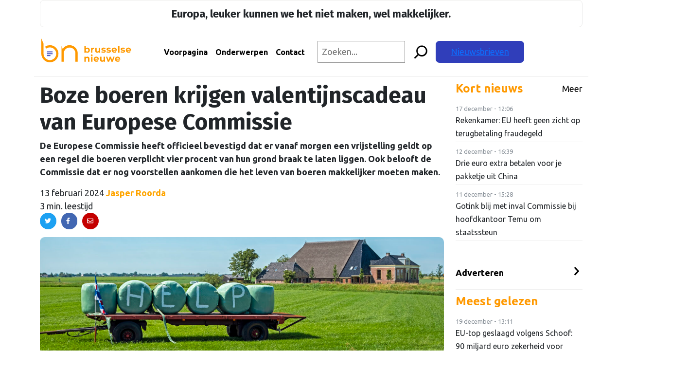

--- FILE ---
content_type: text/html; charset=UTF-8
request_url: https://brusselsenieuwe.nl/boze-boeren-krijgen-valentijnscadeau-van-europese-commissie/
body_size: 23280
content:
<!doctype html>
<html lang="nl-NL">
	<head>
  <!-- Google Tag Manager -->
  <script>
    (function(w,d,s,l,i){w[l]=w[l]||[];w[l].push({'gtm.start': new Date().getTime(),event:'gtm.js'});
    var f=d.getElementsByTagName(s)[0], j=d.createElement(s),dl=l!='dataLayer'?'&l='+l:'';j.async=true;
    j.src='https://www.googletagmanager.com/gtm.js?id='+i+dl;f.parentNode.insertBefore(j,f);})(window,document,'script','dataLayer','GTM-MJNTPFD');
  </script>
  <!-- End Google Tag Manager -->
  <meta charset="utf-8">
  <meta http-equiv="x-ua-compatible" content="ie=edge">
  <meta name="viewport" content="width=device-width, initial-scale=1, shrink-to-fit=no">
  <link rel="apple-touch-icon" sizes="180x180" href="/apple-touch-icon.png?v=1.0.6">
  <link rel="icon" type="image/png" sizes="32x32" href="/favicon-32x32.png?v=1.0.6">
  <link rel="icon" type="image/png" sizes="16x16" href="/favicon-16x16.png?v=1.0.6">
  <link rel="manifest" href="/site.webmanifest?v=1.0.6">
  <link rel="mask-icon" href="/safari-pinned-tab.svg?v=1.0.6" color="#ff9a00">
  <link rel="shortcut icon" href="/favicon.ico?v=1.0.6">
  <meta name="msapplication-TileColor" content="#da532c">
  <meta name="msapplication-TileImage" content="/mstile-144x144.png?v=1.0.6">
  <meta name="theme-color" content="#ff9a00">
  <link rel="preconnect" href="https://fonts.googleapis.com">
  <link rel="preconnect" href="https://fonts.gstatic.com" crossorigin>
  <link href="https://fonts.googleapis.com/css2?family=Ubuntu:wght@400;700&display=swap" rel="stylesheet">
  <link rel="preconnect" href="https://fonts.googleapis.com">
  <link rel="preconnect" href="https://fonts.gstatic.com" crossorigin>
  <link href="https://fonts.googleapis.com/css2?family=Fira+Sans:wght@400;700&display=swap" rel="stylesheet">

  <meta name='robots' content='index, follow, max-image-preview:large, max-snippet:-1, max-video-preview:-1' />
	<style>img:is([sizes="auto" i], [sizes^="auto," i]) { contain-intrinsic-size: 3000px 1500px }</style>
	
	<!-- This site is optimized with the Yoast SEO plugin v26.5 - https://yoast.com/wordpress/plugins/seo/ -->
	<title>Boze boeren krijgen valentijnscadeau van Europese Commissie - Brusselse Nieuwe</title>
	<link rel="canonical" href="https://brusselsenieuwe.nl/boze-boeren-krijgen-valentijnscadeau-van-europese-commissie/" />
	<meta property="og:locale" content="nl_NL" />
	<meta property="og:type" content="article" />
	<meta property="og:title" content="Boze boeren krijgen valentijnscadeau van Europese Commissie - Brusselse Nieuwe" />
	<meta property="og:description" content="De Europese Commissie heeft officieel bevestigd dat er vanaf morgen een vrijstelling geldt op een regel die boeren verplicht vier procent van hun grond braak te laten liggen. Ook belooft de Commissie dat er nog voorstellen aankomen die het leven van boeren makkelijker moeten maken." />
	<meta property="og:url" content="https://brusselsenieuwe.nl/boze-boeren-krijgen-valentijnscadeau-van-europese-commissie/" />
	<meta property="og:site_name" content="Brusselse Nieuwe" />
	<meta property="article:published_time" content="2024-02-13T14:53:24+00:00" />
	<meta property="article:modified_time" content="2024-02-13T14:53:25+00:00" />
	<meta property="og:image" content="https://brusselsenieuwe.nl/wp-content/uploads/2023/07/iStock-1411838520-scaled.jpg" />
	<meta property="og:image:width" content="2560" />
	<meta property="og:image:height" content="1707" />
	<meta property="og:image:type" content="image/jpeg" />
	<meta name="author" content="Jasper Roorda" />
	<meta name="twitter:card" content="summary_large_image" />
	<meta name="twitter:label1" content="Geschreven door" />
	<meta name="twitter:data1" content="Jasper Roorda" />
	<meta name="twitter:label2" content="Geschatte leestijd" />
	<meta name="twitter:data2" content="3 minuten" />
	<script type="application/ld+json" class="yoast-schema-graph">{"@context":"https://schema.org","@graph":[{"@type":"WebPage","@id":"https://brusselsenieuwe.nl/boze-boeren-krijgen-valentijnscadeau-van-europese-commissie/","url":"https://brusselsenieuwe.nl/boze-boeren-krijgen-valentijnscadeau-van-europese-commissie/","name":"Boze boeren krijgen valentijnscadeau van Europese Commissie - Brusselse Nieuwe","isPartOf":{"@id":"https://brusselsenieuwe.nl/#website"},"primaryImageOfPage":{"@id":"https://brusselsenieuwe.nl/boze-boeren-krijgen-valentijnscadeau-van-europese-commissie/#primaryimage"},"image":{"@id":"https://brusselsenieuwe.nl/boze-boeren-krijgen-valentijnscadeau-van-europese-commissie/#primaryimage"},"thumbnailUrl":"https://brusselsenieuwe.nl/wp-content/uploads/2023/07/iStock-1411838520-scaled.jpg","datePublished":"2024-02-13T14:53:24+00:00","dateModified":"2024-02-13T14:53:25+00:00","author":{"@id":"https://brusselsenieuwe.nl/#/schema/person/77f06b9c99eae6d3433fa1a690032a0a"},"breadcrumb":{"@id":"https://brusselsenieuwe.nl/boze-boeren-krijgen-valentijnscadeau-van-europese-commissie/#breadcrumb"},"inLanguage":"nl-NL","potentialAction":[{"@type":"ReadAction","target":["https://brusselsenieuwe.nl/boze-boeren-krijgen-valentijnscadeau-van-europese-commissie/"]}]},{"@type":"ImageObject","inLanguage":"nl-NL","@id":"https://brusselsenieuwe.nl/boze-boeren-krijgen-valentijnscadeau-van-europese-commissie/#primaryimage","url":"https://brusselsenieuwe.nl/wp-content/uploads/2023/07/iStock-1411838520-scaled.jpg","contentUrl":"https://brusselsenieuwe.nl/wp-content/uploads/2023/07/iStock-1411838520-scaled.jpg","width":2560,"height":1707,"caption":"Bron foto: iStock"},{"@type":"BreadcrumbList","@id":"https://brusselsenieuwe.nl/boze-boeren-krijgen-valentijnscadeau-van-europese-commissie/#breadcrumb","itemListElement":[{"@type":"ListItem","position":1,"name":"Home","item":"https://brusselsenieuwe.nl/"},{"@type":"ListItem","position":2,"name":"Net binnen","item":"https://brusselsenieuwe.nl/net-binnen/"},{"@type":"ListItem","position":3,"name":"Boze boeren krijgen valentijnscadeau van Europese Commissie"}]},{"@type":"WebSite","@id":"https://brusselsenieuwe.nl/#website","url":"https://brusselsenieuwe.nl/","name":"Brusselse Nieuwe","description":"Onafhankelijk nieuws over Europa","potentialAction":[{"@type":"SearchAction","target":{"@type":"EntryPoint","urlTemplate":"https://brusselsenieuwe.nl/?s={search_term_string}"},"query-input":{"@type":"PropertyValueSpecification","valueRequired":true,"valueName":"search_term_string"}}],"inLanguage":"nl-NL"},{"@type":"Person","@id":"https://brusselsenieuwe.nl/#/schema/person/77f06b9c99eae6d3433fa1a690032a0a","name":"Jasper Roorda","image":{"@type":"ImageObject","inLanguage":"nl-NL","@id":"https://brusselsenieuwe.nl/#/schema/person/image/","url":"https://secure.gravatar.com/avatar/ad516503a11cd5ca435acc9bb6523536?s=96","contentUrl":"https://secure.gravatar.com/avatar/ad516503a11cd5ca435acc9bb6523536?s=96","caption":"Jasper Roorda"},"url":"https://brusselsenieuwe.nl/author/jasperbrusselsenieuwe-nl/"}]}</script>
	<!-- / Yoast SEO plugin. -->


<link rel='dns-prefetch' href='//unpkg.com' />
<link rel='dns-prefetch' href='//platform.linkedin.com' />
<link rel='dns-prefetch' href='//fonts.googleapis.com' />
<script type="text/javascript">
/* <![CDATA[ */
window._wpemojiSettings = {"baseUrl":"https:\/\/s.w.org\/images\/core\/emoji\/16.0.1\/72x72\/","ext":".png","svgUrl":"https:\/\/s.w.org\/images\/core\/emoji\/16.0.1\/svg\/","svgExt":".svg","source":{"concatemoji":"https:\/\/brusselsenieuwe.nl\/wp-includes\/js\/wp-emoji-release.min.js?ver=5b9849051cee4a5800261dcf217d9f1e"}};
/*! This file is auto-generated */
!function(s,n){var o,i,e;function c(e){try{var t={supportTests:e,timestamp:(new Date).valueOf()};sessionStorage.setItem(o,JSON.stringify(t))}catch(e){}}function p(e,t,n){e.clearRect(0,0,e.canvas.width,e.canvas.height),e.fillText(t,0,0);var t=new Uint32Array(e.getImageData(0,0,e.canvas.width,e.canvas.height).data),a=(e.clearRect(0,0,e.canvas.width,e.canvas.height),e.fillText(n,0,0),new Uint32Array(e.getImageData(0,0,e.canvas.width,e.canvas.height).data));return t.every(function(e,t){return e===a[t]})}function u(e,t){e.clearRect(0,0,e.canvas.width,e.canvas.height),e.fillText(t,0,0);for(var n=e.getImageData(16,16,1,1),a=0;a<n.data.length;a++)if(0!==n.data[a])return!1;return!0}function f(e,t,n,a){switch(t){case"flag":return n(e,"\ud83c\udff3\ufe0f\u200d\u26a7\ufe0f","\ud83c\udff3\ufe0f\u200b\u26a7\ufe0f")?!1:!n(e,"\ud83c\udde8\ud83c\uddf6","\ud83c\udde8\u200b\ud83c\uddf6")&&!n(e,"\ud83c\udff4\udb40\udc67\udb40\udc62\udb40\udc65\udb40\udc6e\udb40\udc67\udb40\udc7f","\ud83c\udff4\u200b\udb40\udc67\u200b\udb40\udc62\u200b\udb40\udc65\u200b\udb40\udc6e\u200b\udb40\udc67\u200b\udb40\udc7f");case"emoji":return!a(e,"\ud83e\udedf")}return!1}function g(e,t,n,a){var r="undefined"!=typeof WorkerGlobalScope&&self instanceof WorkerGlobalScope?new OffscreenCanvas(300,150):s.createElement("canvas"),o=r.getContext("2d",{willReadFrequently:!0}),i=(o.textBaseline="top",o.font="600 32px Arial",{});return e.forEach(function(e){i[e]=t(o,e,n,a)}),i}function t(e){var t=s.createElement("script");t.src=e,t.defer=!0,s.head.appendChild(t)}"undefined"!=typeof Promise&&(o="wpEmojiSettingsSupports",i=["flag","emoji"],n.supports={everything:!0,everythingExceptFlag:!0},e=new Promise(function(e){s.addEventListener("DOMContentLoaded",e,{once:!0})}),new Promise(function(t){var n=function(){try{var e=JSON.parse(sessionStorage.getItem(o));if("object"==typeof e&&"number"==typeof e.timestamp&&(new Date).valueOf()<e.timestamp+604800&&"object"==typeof e.supportTests)return e.supportTests}catch(e){}return null}();if(!n){if("undefined"!=typeof Worker&&"undefined"!=typeof OffscreenCanvas&&"undefined"!=typeof URL&&URL.createObjectURL&&"undefined"!=typeof Blob)try{var e="postMessage("+g.toString()+"("+[JSON.stringify(i),f.toString(),p.toString(),u.toString()].join(",")+"));",a=new Blob([e],{type:"text/javascript"}),r=new Worker(URL.createObjectURL(a),{name:"wpTestEmojiSupports"});return void(r.onmessage=function(e){c(n=e.data),r.terminate(),t(n)})}catch(e){}c(n=g(i,f,p,u))}t(n)}).then(function(e){for(var t in e)n.supports[t]=e[t],n.supports.everything=n.supports.everything&&n.supports[t],"flag"!==t&&(n.supports.everythingExceptFlag=n.supports.everythingExceptFlag&&n.supports[t]);n.supports.everythingExceptFlag=n.supports.everythingExceptFlag&&!n.supports.flag,n.DOMReady=!1,n.readyCallback=function(){n.DOMReady=!0}}).then(function(){return e}).then(function(){var e;n.supports.everything||(n.readyCallback(),(e=n.source||{}).concatemoji?t(e.concatemoji):e.wpemoji&&e.twemoji&&(t(e.twemoji),t(e.wpemoji)))}))}((window,document),window._wpemojiSettings);
/* ]]> */
</script>
<link rel='stylesheet' id='mp-theme-css' href='https://brusselsenieuwe.nl/wp-content/plugins/memberpress/css/ui/theme.css?ver=1.12.10' type='text/css' media='all' />
<link rel='stylesheet' id='embedpress-css-css' href='https://brusselsenieuwe.nl/wp-content/plugins/embedpress/assets/css/embedpress.css?ver=1764904451' type='text/css' media='all' />
<link rel='stylesheet' id='embedpress-blocks-style-css' href='https://brusselsenieuwe.nl/wp-content/plugins/embedpress/assets/css/blocks.build.css?ver=1764904451' type='text/css' media='all' />
<style id='wp-emoji-styles-inline-css' type='text/css'>

	img.wp-smiley, img.emoji {
		display: inline !important;
		border: none !important;
		box-shadow: none !important;
		height: 1em !important;
		width: 1em !important;
		margin: 0 0.07em !important;
		vertical-align: -0.1em !important;
		background: none !important;
		padding: 0 !important;
	}
</style>
<link rel='stylesheet' id='wp-block-library-css' href='https://brusselsenieuwe.nl/wp-includes/css/dist/block-library/style.min.css?ver=5b9849051cee4a5800261dcf217d9f1e' type='text/css' media='all' />
<link rel='stylesheet' id='bpmp-mp3-player-style-css' href='https://brusselsenieuwe.nl/wp-content/plugins/audio-player-block/build/view.css?ver=5b9849051cee4a5800261dcf217d9f1e' type='text/css' media='all' />
<style id='global-styles-inline-css' type='text/css'>
:root{--wp--preset--aspect-ratio--square: 1;--wp--preset--aspect-ratio--4-3: 4/3;--wp--preset--aspect-ratio--3-4: 3/4;--wp--preset--aspect-ratio--3-2: 3/2;--wp--preset--aspect-ratio--2-3: 2/3;--wp--preset--aspect-ratio--16-9: 16/9;--wp--preset--aspect-ratio--9-16: 9/16;--wp--preset--color--black: #000000;--wp--preset--color--cyan-bluish-gray: #abb8c3;--wp--preset--color--white: #ffffff;--wp--preset--color--pale-pink: #f78da7;--wp--preset--color--vivid-red: #cf2e2e;--wp--preset--color--luminous-vivid-orange: #ff6900;--wp--preset--color--luminous-vivid-amber: #fcb900;--wp--preset--color--light-green-cyan: #7bdcb5;--wp--preset--color--vivid-green-cyan: #00d084;--wp--preset--color--pale-cyan-blue: #8ed1fc;--wp--preset--color--vivid-cyan-blue: #0693e3;--wp--preset--color--vivid-purple: #9b51e0;--wp--preset--gradient--vivid-cyan-blue-to-vivid-purple: linear-gradient(135deg,rgba(6,147,227,1) 0%,rgb(155,81,224) 100%);--wp--preset--gradient--light-green-cyan-to-vivid-green-cyan: linear-gradient(135deg,rgb(122,220,180) 0%,rgb(0,208,130) 100%);--wp--preset--gradient--luminous-vivid-amber-to-luminous-vivid-orange: linear-gradient(135deg,rgba(252,185,0,1) 0%,rgba(255,105,0,1) 100%);--wp--preset--gradient--luminous-vivid-orange-to-vivid-red: linear-gradient(135deg,rgba(255,105,0,1) 0%,rgb(207,46,46) 100%);--wp--preset--gradient--very-light-gray-to-cyan-bluish-gray: linear-gradient(135deg,rgb(238,238,238) 0%,rgb(169,184,195) 100%);--wp--preset--gradient--cool-to-warm-spectrum: linear-gradient(135deg,rgb(74,234,220) 0%,rgb(151,120,209) 20%,rgb(207,42,186) 40%,rgb(238,44,130) 60%,rgb(251,105,98) 80%,rgb(254,248,76) 100%);--wp--preset--gradient--blush-light-purple: linear-gradient(135deg,rgb(255,206,236) 0%,rgb(152,150,240) 100%);--wp--preset--gradient--blush-bordeaux: linear-gradient(135deg,rgb(254,205,165) 0%,rgb(254,45,45) 50%,rgb(107,0,62) 100%);--wp--preset--gradient--luminous-dusk: linear-gradient(135deg,rgb(255,203,112) 0%,rgb(199,81,192) 50%,rgb(65,88,208) 100%);--wp--preset--gradient--pale-ocean: linear-gradient(135deg,rgb(255,245,203) 0%,rgb(182,227,212) 50%,rgb(51,167,181) 100%);--wp--preset--gradient--electric-grass: linear-gradient(135deg,rgb(202,248,128) 0%,rgb(113,206,126) 100%);--wp--preset--gradient--midnight: linear-gradient(135deg,rgb(2,3,129) 0%,rgb(40,116,252) 100%);--wp--preset--font-size--small: 13px;--wp--preset--font-size--medium: 20px;--wp--preset--font-size--large: 36px;--wp--preset--font-size--x-large: 42px;--wp--preset--spacing--20: 0.44rem;--wp--preset--spacing--30: 0.67rem;--wp--preset--spacing--40: 1rem;--wp--preset--spacing--50: 1.5rem;--wp--preset--spacing--60: 2.25rem;--wp--preset--spacing--70: 3.38rem;--wp--preset--spacing--80: 5.06rem;--wp--preset--shadow--natural: 6px 6px 9px rgba(0, 0, 0, 0.2);--wp--preset--shadow--deep: 12px 12px 50px rgba(0, 0, 0, 0.4);--wp--preset--shadow--sharp: 6px 6px 0px rgba(0, 0, 0, 0.2);--wp--preset--shadow--outlined: 6px 6px 0px -3px rgba(255, 255, 255, 1), 6px 6px rgba(0, 0, 0, 1);--wp--preset--shadow--crisp: 6px 6px 0px rgba(0, 0, 0, 1);}:where(body) { margin: 0; }.wp-site-blocks > .alignleft { float: left; margin-right: 2em; }.wp-site-blocks > .alignright { float: right; margin-left: 2em; }.wp-site-blocks > .aligncenter { justify-content: center; margin-left: auto; margin-right: auto; }:where(.is-layout-flex){gap: 0.5em;}:where(.is-layout-grid){gap: 0.5em;}.is-layout-flow > .alignleft{float: left;margin-inline-start: 0;margin-inline-end: 2em;}.is-layout-flow > .alignright{float: right;margin-inline-start: 2em;margin-inline-end: 0;}.is-layout-flow > .aligncenter{margin-left: auto !important;margin-right: auto !important;}.is-layout-constrained > .alignleft{float: left;margin-inline-start: 0;margin-inline-end: 2em;}.is-layout-constrained > .alignright{float: right;margin-inline-start: 2em;margin-inline-end: 0;}.is-layout-constrained > .aligncenter{margin-left: auto !important;margin-right: auto !important;}.is-layout-constrained > :where(:not(.alignleft):not(.alignright):not(.alignfull)){margin-left: auto !important;margin-right: auto !important;}body .is-layout-flex{display: flex;}.is-layout-flex{flex-wrap: wrap;align-items: center;}.is-layout-flex > :is(*, div){margin: 0;}body .is-layout-grid{display: grid;}.is-layout-grid > :is(*, div){margin: 0;}body{padding-top: 0px;padding-right: 0px;padding-bottom: 0px;padding-left: 0px;}a:where(:not(.wp-element-button)){text-decoration: underline;}:root :where(.wp-element-button, .wp-block-button__link){background-color: #32373c;border-width: 0;color: #fff;font-family: inherit;font-size: inherit;line-height: inherit;padding: calc(0.667em + 2px) calc(1.333em + 2px);text-decoration: none;}.has-black-color{color: var(--wp--preset--color--black) !important;}.has-cyan-bluish-gray-color{color: var(--wp--preset--color--cyan-bluish-gray) !important;}.has-white-color{color: var(--wp--preset--color--white) !important;}.has-pale-pink-color{color: var(--wp--preset--color--pale-pink) !important;}.has-vivid-red-color{color: var(--wp--preset--color--vivid-red) !important;}.has-luminous-vivid-orange-color{color: var(--wp--preset--color--luminous-vivid-orange) !important;}.has-luminous-vivid-amber-color{color: var(--wp--preset--color--luminous-vivid-amber) !important;}.has-light-green-cyan-color{color: var(--wp--preset--color--light-green-cyan) !important;}.has-vivid-green-cyan-color{color: var(--wp--preset--color--vivid-green-cyan) !important;}.has-pale-cyan-blue-color{color: var(--wp--preset--color--pale-cyan-blue) !important;}.has-vivid-cyan-blue-color{color: var(--wp--preset--color--vivid-cyan-blue) !important;}.has-vivid-purple-color{color: var(--wp--preset--color--vivid-purple) !important;}.has-black-background-color{background-color: var(--wp--preset--color--black) !important;}.has-cyan-bluish-gray-background-color{background-color: var(--wp--preset--color--cyan-bluish-gray) !important;}.has-white-background-color{background-color: var(--wp--preset--color--white) !important;}.has-pale-pink-background-color{background-color: var(--wp--preset--color--pale-pink) !important;}.has-vivid-red-background-color{background-color: var(--wp--preset--color--vivid-red) !important;}.has-luminous-vivid-orange-background-color{background-color: var(--wp--preset--color--luminous-vivid-orange) !important;}.has-luminous-vivid-amber-background-color{background-color: var(--wp--preset--color--luminous-vivid-amber) !important;}.has-light-green-cyan-background-color{background-color: var(--wp--preset--color--light-green-cyan) !important;}.has-vivid-green-cyan-background-color{background-color: var(--wp--preset--color--vivid-green-cyan) !important;}.has-pale-cyan-blue-background-color{background-color: var(--wp--preset--color--pale-cyan-blue) !important;}.has-vivid-cyan-blue-background-color{background-color: var(--wp--preset--color--vivid-cyan-blue) !important;}.has-vivid-purple-background-color{background-color: var(--wp--preset--color--vivid-purple) !important;}.has-black-border-color{border-color: var(--wp--preset--color--black) !important;}.has-cyan-bluish-gray-border-color{border-color: var(--wp--preset--color--cyan-bluish-gray) !important;}.has-white-border-color{border-color: var(--wp--preset--color--white) !important;}.has-pale-pink-border-color{border-color: var(--wp--preset--color--pale-pink) !important;}.has-vivid-red-border-color{border-color: var(--wp--preset--color--vivid-red) !important;}.has-luminous-vivid-orange-border-color{border-color: var(--wp--preset--color--luminous-vivid-orange) !important;}.has-luminous-vivid-amber-border-color{border-color: var(--wp--preset--color--luminous-vivid-amber) !important;}.has-light-green-cyan-border-color{border-color: var(--wp--preset--color--light-green-cyan) !important;}.has-vivid-green-cyan-border-color{border-color: var(--wp--preset--color--vivid-green-cyan) !important;}.has-pale-cyan-blue-border-color{border-color: var(--wp--preset--color--pale-cyan-blue) !important;}.has-vivid-cyan-blue-border-color{border-color: var(--wp--preset--color--vivid-cyan-blue) !important;}.has-vivid-purple-border-color{border-color: var(--wp--preset--color--vivid-purple) !important;}.has-vivid-cyan-blue-to-vivid-purple-gradient-background{background: var(--wp--preset--gradient--vivid-cyan-blue-to-vivid-purple) !important;}.has-light-green-cyan-to-vivid-green-cyan-gradient-background{background: var(--wp--preset--gradient--light-green-cyan-to-vivid-green-cyan) !important;}.has-luminous-vivid-amber-to-luminous-vivid-orange-gradient-background{background: var(--wp--preset--gradient--luminous-vivid-amber-to-luminous-vivid-orange) !important;}.has-luminous-vivid-orange-to-vivid-red-gradient-background{background: var(--wp--preset--gradient--luminous-vivid-orange-to-vivid-red) !important;}.has-very-light-gray-to-cyan-bluish-gray-gradient-background{background: var(--wp--preset--gradient--very-light-gray-to-cyan-bluish-gray) !important;}.has-cool-to-warm-spectrum-gradient-background{background: var(--wp--preset--gradient--cool-to-warm-spectrum) !important;}.has-blush-light-purple-gradient-background{background: var(--wp--preset--gradient--blush-light-purple) !important;}.has-blush-bordeaux-gradient-background{background: var(--wp--preset--gradient--blush-bordeaux) !important;}.has-luminous-dusk-gradient-background{background: var(--wp--preset--gradient--luminous-dusk) !important;}.has-pale-ocean-gradient-background{background: var(--wp--preset--gradient--pale-ocean) !important;}.has-electric-grass-gradient-background{background: var(--wp--preset--gradient--electric-grass) !important;}.has-midnight-gradient-background{background: var(--wp--preset--gradient--midnight) !important;}.has-small-font-size{font-size: var(--wp--preset--font-size--small) !important;}.has-medium-font-size{font-size: var(--wp--preset--font-size--medium) !important;}.has-large-font-size{font-size: var(--wp--preset--font-size--large) !important;}.has-x-large-font-size{font-size: var(--wp--preset--font-size--x-large) !important;}
:where(.wp-block-post-template.is-layout-flex){gap: 1.25em;}:where(.wp-block-post-template.is-layout-grid){gap: 1.25em;}
:where(.wp-block-columns.is-layout-flex){gap: 2em;}:where(.wp-block-columns.is-layout-grid){gap: 2em;}
:root :where(.wp-block-pullquote){font-size: 1.5em;line-height: 1.6;}
</style>
<link rel='stylesheet' id='bn-plugin-css' href='https://brusselsenieuwe.nl/wp-content/plugins/bn-plugin/public/css/bn-plugin-public.css?ver=1.5.7' type='text/css' media='all' />
<link rel='stylesheet' id='paytium-public-css' href='https://brusselsenieuwe.nl/wp-content/plugins/paytium/public/css/public.css?ver=4.4.17' type='text/css' media='all' />
<link rel='stylesheet' id='paytium-jquery-ui-css' href='https://brusselsenieuwe.nl/wp-content/plugins/paytium/public/css/jquery-ui.css?ver=4.4.17' type='text/css' media='all' />
<link rel='stylesheet' id='mm-compiled-options-mobmenu-css' href='https://brusselsenieuwe.nl/wp-content/uploads/dynamic-mobmenu.css?ver=2.8.8-575' type='text/css' media='all' />
<link rel='stylesheet' id='mm-google-webfont-ubuntu-css' href='//fonts.googleapis.com/css?family=Ubuntu%3Ainherit%2C400&#038;subset=latin%2Clatin-ext&#038;ver=5b9849051cee4a5800261dcf217d9f1e' type='text/css' media='all' />
<link rel='stylesheet' id='elementor-frontend-css' href='https://brusselsenieuwe.nl/wp-content/plugins/elementor/assets/css/frontend.min.css?ver=3.33.4' type='text/css' media='all' />
<link rel='stylesheet' id='eael-general-css' href='https://brusselsenieuwe.nl/wp-content/plugins/essential-addons-for-elementor-lite/assets/front-end/css/view/general.min.css?ver=6.5.3' type='text/css' media='all' />
<link rel='stylesheet' id='sage/main.css-css' href='https://brusselsenieuwe.nl/wp-content/themes/bruz-theme/dist/styles/main_371738ce.css' type='text/css' media='all' />
<link rel='stylesheet' id='google_fonts-css' href='//fonts.googleapis.com/css2?family=Montserrat:ital@0;1&#038;family=Oswald:wght@500&#038;display=swap' type='text/css' media='all' />
<link rel='stylesheet' id='cssmobmenu-icons-css' href='https://brusselsenieuwe.nl/wp-content/plugins/mobile-menu/includes/css/mobmenu-icons.css?ver=5b9849051cee4a5800261dcf217d9f1e' type='text/css' media='all' />
<link rel='stylesheet' id='cssmobmenu-css' href='https://brusselsenieuwe.nl/wp-content/plugins/mobile-menu/includes/css/mobmenu.css?ver=2.8.8' type='text/css' media='all' />
<script type="text/javascript" id="jquery-core-js-extra">
/* <![CDATA[ */
var appp_ajax_login = {"processing":"Logging in....","required":"Fields are required","error":"Error Logging in"};
/* ]]> */
</script>
<script type="text/javascript" src="https://brusselsenieuwe.nl/wp-includes/js/jquery/jquery.min.js?ver=3.7.1" id="jquery-core-js"></script>
<script type="text/javascript" src="https://brusselsenieuwe.nl/wp-includes/js/jquery/jquery-migrate.min.js?ver=3.4.1" id="jquery-migrate-js"></script>
<script type="text/javascript" src="https://brusselsenieuwe.nl/wp-content/plugins/bn-plugin/public/js/bn-plugin-public.js?ver=1.5.7" id="bn-plugin-js"></script>
<script defer type="text/javascript" async="async" src="//platform.linkedin.com/badges/js/profile.js" id="bruz/extern/linkedin-js"></script>
<script type="text/javascript" src="https://brusselsenieuwe.nl/wp-content/plugins/mobile-menu/includes/js/mobmenu.js?ver=2.8.8" id="mobmenujs-js"></script>
<script type="text/javascript" src="https://brusselsenieuwe.nl/wp-content/plugins/apppresser/js/no-app.js?ver=4.5.1" id="appp-no-app-js"></script>
<link rel="https://api.w.org/" href="https://brusselsenieuwe.nl/wp-json/" /><link rel="alternate" title="JSON" type="application/json" href="https://brusselsenieuwe.nl/wp-json/wp/v2/posts/50328" /><link rel="EditURI" type="application/rsd+xml" title="RSD" href="https://brusselsenieuwe.nl/xmlrpc.php?rsd" />

<link rel='shortlink' href='https://brusselsenieuwe.nl/?p=50328' />
<link rel="alternate" title="oEmbed (JSON)" type="application/json+oembed" href="https://brusselsenieuwe.nl/wp-json/oembed/1.0/embed?url=https%3A%2F%2Fbrusselsenieuwe.nl%2Fboze-boeren-krijgen-valentijnscadeau-van-europese-commissie%2F" />
<link rel="alternate" title="oEmbed (XML)" type="text/xml+oembed" href="https://brusselsenieuwe.nl/wp-json/oembed/1.0/embed?url=https%3A%2F%2Fbrusselsenieuwe.nl%2Fboze-boeren-krijgen-valentijnscadeau-van-europese-commissie%2F&#038;format=xml" />
<style>
        .premium-thumbnail-container {
            display: inline-block;
        }
        .premium-badge {
            position: absolute;
            top: 10px;
            right: 10px;
            background-color: #ff9900;
            color: white;
            padding: 5px 10px;
            font-size: 12px;
            font-weight: bold;
            z-index: 10;
            border-radius: 5px;
        }
    </style><meta name="generator" content="Elementor 3.33.4; features: additional_custom_breakpoints; settings: css_print_method-internal, google_font-enabled, font_display-auto">
			<style>
				.e-con.e-parent:nth-of-type(n+4):not(.e-lazyloaded):not(.e-no-lazyload),
				.e-con.e-parent:nth-of-type(n+4):not(.e-lazyloaded):not(.e-no-lazyload) * {
					background-image: none !important;
				}
				@media screen and (max-height: 1024px) {
					.e-con.e-parent:nth-of-type(n+3):not(.e-lazyloaded):not(.e-no-lazyload),
					.e-con.e-parent:nth-of-type(n+3):not(.e-lazyloaded):not(.e-no-lazyload) * {
						background-image: none !important;
					}
				}
				@media screen and (max-height: 640px) {
					.e-con.e-parent:nth-of-type(n+2):not(.e-lazyloaded):not(.e-no-lazyload),
					.e-con.e-parent:nth-of-type(n+2):not(.e-lazyloaded):not(.e-no-lazyload) * {
						background-image: none !important;
					}
				}
			</style>
					<style type="text/css" id="wp-custom-css">
			.page-header {display: none;}


a.fn{color: orange; text-decoration: none; font-weight: 600;}
	
.slagzinbn {
		text-align: center;
	border-style: solid;
	border-width: 1px;
    border-color: #ebebea;
		padding: 10px;
	  border-radius: 8px
	}

.slagzinbn p{
	margin-bottom: 0;
	font-size: 22px;
	}
	
.menu-item-9760 {background-color: #303eba; border-radius: 8px; padding-left: 12px; padding-right: 12px;}
	
ul#mobmenuright .menu-item-9760 a{color: #fff !important;}

.menu-item-9760 a.nav-link{color: #fff !important;}
}

.page-header {display: none;}

.elementor-section.elementor-section-boxed > .elementor-container {
    max-width: 1308px;
}

.pt-checkout-form {
    border: 2px solid #f90;
    padding: 5px 25px;
    width: 40em;
    border-radius: 10px;
}
h1.entry-title{font-size: 46px;}

.pt-checkout-form button.pt-payment-btn{background-color: #f90; letter-spacing: 1px; }

@media (min-width: 992px) {
.navbar-expand-lg .navbar-nav .nav-link, .navbar-expand-lg .navbar-nav .top-nav .top-menu .nav a, .top-nav .top-menu .nav .navbar-expand-lg .navbar-nav a {
    padding-right: 12px;
    padding-left: 12px;
}
.menu-item-166 {padding-left:22px }
.elementor {margin-top: 60px;}
	
}

.topmenu .wp-block-search__inside-wrapper {
	margin-left: 1em;
}

@media (max-width: 1065px) {
header h1.entry-title {
    line-height: 36px !important;
		font-size: 36px;
	}
	.europaleuker p{padding-left: 40px; padding-right: 40px; font-size: 18px;}
	.elementor {margin-top: 60px;}
}
@media (min-width: 1065px) {
	.menu-item-9760 {display: none;}
}

@media (min-width: 1200px) {
	.topmenu input[type=search] {width: 10em;}
}

@media (min-width: 1400px) {
	.featured-image {height: 340px;}
	.topmenu input[type=search] {width: 20.5em;}
}


@media (max-width: 1065px) {
	.post-image .featured-image img {width: 100%;}
}




.header-content .logo{
    min-width: 20%;
    max-width: 70%;
    width: 250px;
}

.logo-svg {
    width: 200px;
}


.single-post,
.single-branded-content {font-size: 18px;}

.post-image img {
	  border-radius: 10px 10px;
    width: 100%;
    height: 100%;
    -o-object-fit: cover;
    object-fit: cover;
}

.page-id-3777 .elementor-widget-container ul li {background-color: orange; color: white; padding: 10px 15px; display: inline; float: left; margin: 3px;}

.page-id-3777 .elementor-widget-container ul li a {color: white;}

span.bnfooterkop {display: inline-block; margin-bottom: 15px;}

.bnfooter ul li a {text-decoration: none;}

.featured-image img {max-height: 375px;}

.bnfooterkop{font-size: 18px;}

.mob-icon-menu{background-color: #ebebeaaa;font-size: 45px !important;border-radius:5px;}

.entry-excerpt {font-weight: 600;}

body .bvt .bvt-item.passed {
  background-color: #303eba;
  color: #fff;
}

body .bvt .bvt-item.passed:after {
  background-color: #303eba;
  border-top-color: #fff;
  border-left-color: #fff;
}

body .bvt .bvt-item.current {
  background-color: #f90;
  color: #000;
}

body .bvt .bvt-item.current:after {
  background-color: #f90;
  border-top-color: #f90;
  border-left-color: #f90;
}

body .bvt .bvt-item.ahead {
  background-color: #eee;
  color: #333;
}

body .bvt .bvt-item.ahead:not(:last-child):after {
  background-color: #eee;
  border-top-color: #555;
  border-left-color: #555;
}

.tippy-box[data-theme~='bruz'] {
  background-color: #ddd;
  color: #333;
}

.tippy-box[data-theme~='bruz'][data-placement^='top'] > .tippy-arrow::before {
  border-top-color: #ddd;
}

.block .posts li.post {
	padding: 4px 0;
}

.card {
	height: 340px;
}

.card .post-image {
	min-height: 185px;
}

#sib-container.sib-container--large.sib-container--vertical {
	padding: 0 0 8px 0;
}

/* MemberPress Blogpagina Loginlink & Terms label */
.mepr-login-link, .mp-form-row.mepr_bold.mepr_price, .have-coupon-link {
	display: none !important;
}

/* 
 * Niet aanraken:
 * Aanmeldformulier: "Terms" of "Price" 
 * Aanmeldformulier: "Login"
 * Aanmeldformulier: "Invalid Email" en "Please fix errors above"
*/
.mp-form-row.mepr_bold.mepr_price, .mepr-login-form-wrap, .cc-error, .mepr-form-has-errors { 
display: none !important; 
}

/* MemberPress: Aanmeldpagina navigatie items */
.mepr-rl-footer-widgets, .mobmenu-right-alignment.mobmenu-panel.mobmenu-right-panel {
display: none !important;
}

/* MemberPress: Aanmeldpagina gebruikersgegevens rechtsboven */
.profile-menu__button-group .profile-menu__text, 
.profile-menu__button-group .profile-menu__text--small, 
.profile-menu__button-group .profile-menu__arrow_down {
color: white !important;
}

/* Alles hieronder is tijdelijk en moet weer weg na 1 juli 2024
#menu-sidebar-menu{display:none;}
.block, .strip {
    margin-bottom: 0;
}
div.sidead.mb-4{margin-bottom: 0px !important;}
.snel-links .menu-item{padding: 0px;}
.sidebar-advertentie h6.pt-5 {padding-top: 0px!important;}
*/		</style>
		</head>

	<body class="wp-singular post-template-default single single-post postid-50328 single-format-standard wp-theme-bruz-themeresources boze-boeren-krijgen-valentijnscadeau-van-europese-commissie mob-menu-slideout-over app-data index-data singular-data single-data single-post-data single-post-boze-boeren-krijgen-valentijnscadeau-van-europese-commissie-data elementor-default elementor-kit-3750">
		<!-- Google Tag Manager (noscript) -->
		<noscript>
			<iframe src="https://www.googletagmanager.com/ns.html?id=GTM-MJNTPFD" height="0" width="0" style="display:none;visibility:hidden"></iframe>
		</noscript>
		<!-- End Google Tag Manager (noscript) -->
		<div class="container-outer">
			<div class="container content-container">
								<div class="container-fluid slagzinbn">
	<div class="col-12 europaleuker">
		<p>
			 <strong>Europa, leuker kunnen we het niet maken, wel makkelijker.</strong>
		</p>
	</div>
</div>
<header id="theme-header" class="theme-header row">
  <div class="header-content col-12">
    <div class="logo">
      <h1>
        <a class="brand" href="https://brusselsenieuwe.nl/">
          <svg class="logo-svg" id="Laag_1" data-name="Laag 1" xmlns="http://www.w3.org/2000/svg" viewBox="0 0 1000 250"><defs><style>.cls-1{fill:#f90;}.cls-2{fill:#303eba;}</style></defs><path class="cls-1" d="M486.18,97.35a23.59,23.59,0,0,1,9.18,9.22,27.91,27.91,0,0,1,3.32,13.83,27.91,27.91,0,0,1-3.32,13.83,23.59,23.59,0,0,1-9.18,9.22,26,26,0,0,1-13,3.28q-10.54,0-16.06-6.65V146H443V75.44h14.83v24.81q5.61-6.18,15.4-6.18A26.1,26.1,0,0,1,486.18,97.35ZM480,130.71q3.64-3.84,3.65-10.31T480,110.09a13.32,13.32,0,0,0-18.73,0q-3.66,3.84-3.66,10.31t3.66,10.31a13.32,13.32,0,0,0,18.73,0Z"/><path class="cls-1" d="M532.09,96a26.78,26.78,0,0,1,10.41-1.9v13.69c-1.65-.13-2.76-.19-3.33-.19q-6.37,0-10,3.56t-3.61,10.7V146H510.75V94.83h14.16v6.75A16.57,16.57,0,0,1,532.09,96Z"/><path class="cls-1" d="M605.42,94.83V146H591.35v-6.09a19.61,19.61,0,0,1-7,5.09,22.18,22.18,0,0,1-8.84,1.76q-10.08,0-16-5.8t-5.89-17.2V94.83h14.83v26.71q0,12.36,10.36,12.36a11.16,11.16,0,0,0,8.55-3.47q3.23-3.47,3.23-10.31V94.83Z"/><path class="cls-1" d="M626.14,145.16a32.77,32.77,0,0,1-9.7-3.94l4.95-10.65a30.62,30.62,0,0,0,8.27,3.56,34.55,34.55,0,0,0,9.5,1.38q9.4,0,9.41-4.65c0-1.46-.86-2.51-2.57-3.14a38.62,38.62,0,0,0-7.89-1.62,76.47,76.47,0,0,1-10.36-2.18,16.18,16.18,0,0,1-7.08-4.37c-2-2.1-3-5.07-3-8.94a14,14,0,0,1,2.8-8.6,18.14,18.14,0,0,1,8.18-5.85,35,35,0,0,1,12.69-2.09,49.87,49.87,0,0,1,10.78,1.19A30.18,30.18,0,0,1,661,98.54l-4.94,10.55a29.55,29.55,0,0,0-14.73-3.8q-4.76,0-7.13,1.33a3.91,3.91,0,0,0-2.38,3.42,3.41,3.41,0,0,0,2.57,3.33,45.73,45.73,0,0,0,8.17,1.8,88.53,88.53,0,0,1,10.27,2.24,15.45,15.45,0,0,1,6.94,4.32q2.94,3.13,2.94,8.75a13.5,13.5,0,0,1-2.85,8.45,18.18,18.18,0,0,1-8.32,5.76,37.1,37.1,0,0,1-13,2A49.4,49.4,0,0,1,626.14,145.16Z"/><path class="cls-1" d="M678.79,145.16a32.81,32.81,0,0,1-9.69-3.94L674,130.57a30.75,30.75,0,0,0,8.27,3.56,34.62,34.62,0,0,0,9.51,1.38q9.4,0,9.41-4.65c0-1.46-.86-2.51-2.57-3.14a38.62,38.62,0,0,0-7.89-1.62,76.13,76.13,0,0,1-10.36-2.18,16.07,16.07,0,0,1-7.08-4.37c-2-2.1-3-5.07-3-8.94a14,14,0,0,1,2.81-8.6,18.11,18.11,0,0,1,8.17-5.85A35,35,0,0,1,694,94.07a50,50,0,0,1,10.79,1.19,30.29,30.29,0,0,1,8.89,3.28l-4.95,10.55a29.55,29.55,0,0,0-14.73-3.8c-3.17,0-5.54.44-7.13,1.33A3.92,3.92,0,0,0,684.5,110a3.4,3.4,0,0,0,2.56,3.33,45.88,45.88,0,0,0,8.18,1.8,88.3,88.3,0,0,1,10.26,2.24,15.39,15.39,0,0,1,6.94,4.32c2,2.09,2.95,5,2.95,8.75a13.5,13.5,0,0,1-2.85,8.45,18.29,18.29,0,0,1-8.32,5.76,37.14,37.14,0,0,1-13,2A49.54,49.54,0,0,1,678.79,145.16Z"/><path class="cls-1" d="M776.5,124.58H737.82a12,12,0,0,0,4.94,7.51,16.35,16.35,0,0,0,9.69,2.76,19.69,19.69,0,0,0,7.09-1.19,17.15,17.15,0,0,0,5.75-3.76l7.88,8.56q-7.21,8.26-21.1,8.27a33.39,33.39,0,0,1-15.3-3.38A24.65,24.65,0,0,1,726.51,134a25.77,25.77,0,0,1-3.62-13.59,26.09,26.09,0,0,1,3.57-13.54,25,25,0,0,1,9.79-9.41,30.28,30.28,0,0,1,27.51-.15,23.69,23.69,0,0,1,9.56,9.27,27.69,27.69,0,0,1,3.47,14C776.79,120.78,776.69,122.11,776.5,124.58Zm-34.69-16.44a12.11,12.11,0,0,0-4.18,7.79h25.18a12.21,12.21,0,0,0-4.18-7.74,12.46,12.46,0,0,0-8.36-2.9A12.77,12.77,0,0,0,741.81,108.14Z"/><path class="cls-1" d="M788.86,75.44h14.82V146H788.86Z"/><path class="cls-1" d="M824.4,145.16a32.81,32.81,0,0,1-9.69-3.94l4.94-10.65a30.75,30.75,0,0,0,8.27,3.56,34.62,34.62,0,0,0,9.51,1.38q9.41,0,9.41-4.65c0-1.46-.86-2.51-2.57-3.14a38.62,38.62,0,0,0-7.89-1.62A76.13,76.13,0,0,1,826,123.92a16.18,16.18,0,0,1-7.08-4.37c-2-2.1-3-5.07-3-8.94a14,14,0,0,1,2.8-8.6,18.11,18.11,0,0,1,8.17-5.85,35,35,0,0,1,12.69-2.09,50,50,0,0,1,10.79,1.19,30.29,30.29,0,0,1,8.89,3.28l-4.95,10.55a29.55,29.55,0,0,0-14.73-3.8c-3.17,0-5.54.44-7.13,1.33a3.92,3.92,0,0,0-2.37,3.42,3.4,3.4,0,0,0,2.56,3.33,45.88,45.88,0,0,0,8.18,1.8,88.3,88.3,0,0,1,10.26,2.24,15.39,15.39,0,0,1,6.94,4.32c2,2.09,3,5,3,8.75a13.5,13.5,0,0,1-2.85,8.45,18.23,18.23,0,0,1-8.32,5.76,37.1,37.1,0,0,1-13,2A49.54,49.54,0,0,1,824.4,145.16Z"/><path class="cls-1" d="M922.11,124.58H883.43a12,12,0,0,0,4.94,7.51,16.37,16.37,0,0,0,9.7,2.76,19.68,19.68,0,0,0,7.08-1.19,17.15,17.15,0,0,0,5.75-3.76l7.89,8.56q-7.23,8.26-21.11,8.27a33.39,33.39,0,0,1-15.3-3.38A24.65,24.65,0,0,1,872.12,134a25.76,25.76,0,0,1-3.61-13.59,26.08,26.08,0,0,1,3.56-13.54,25,25,0,0,1,9.79-9.41,30.3,30.3,0,0,1,27.52-.15,23.73,23.73,0,0,1,9.55,9.27,27.69,27.69,0,0,1,3.47,14C922.4,120.78,922.3,122.11,922.11,124.58Zm-34.69-16.44a12.11,12.11,0,0,0-4.18,7.79h25.18a12.21,12.21,0,0,0-4.18-7.74,12.46,12.46,0,0,0-8.36-2.9A12.77,12.77,0,0,0,887.42,108.14Z"/><path class="cls-1" d="M489.41,192.48q5.85,5.7,5.85,16.92v29.27H480.43v-27c0-4.05-.88-7.08-2.66-9.08s-4.34-3-7.7-3a11.8,11.8,0,0,0-8.93,3.47q-3.33,3.46-3.33,10.31v25.28H443V187.54h14.17v6a19.5,19.5,0,0,1,7.32-5,25.49,25.49,0,0,1,9.59-1.76Q483.57,186.78,489.41,192.48Z"/><path class="cls-1" d="M511.61,178a8,8,0,0,1,0-11.78,9.42,9.42,0,0,1,6.65-2.38,9.64,9.64,0,0,1,6.65,2.28,7.3,7.3,0,0,1,2.57,5.71,8,8,0,0,1-2.57,6.13,10.41,10.41,0,0,1-13.3,0Zm-.76,9.51h14.82v51.13H510.85Z"/><path class="cls-1" d="M591.45,217.29H552.76a12.07,12.07,0,0,0,5,7.51,16.31,16.31,0,0,0,9.69,2.75,19.68,19.68,0,0,0,7.08-1.18,17.25,17.25,0,0,0,5.75-3.76l7.89,8.56q-7.23,8.27-21.1,8.26a33.33,33.33,0,0,1-15.3-3.37,24.75,24.75,0,0,1-10.27-9.36,25.76,25.76,0,0,1-3.61-13.59,26.12,26.12,0,0,1,3.57-13.55,24.94,24.94,0,0,1,9.78-9.41,30.34,30.34,0,0,1,27.52-.14,23.47,23.47,0,0,1,9.55,9.27,27.54,27.54,0,0,1,3.47,14C591.73,213.49,591.64,214.82,591.45,217.29Zm-34.69-16.44a12.12,12.12,0,0,0-4.19,7.79h25.19a12.31,12.31,0,0,0-4.18-7.75,12.52,12.52,0,0,0-8.37-2.9A12.72,12.72,0,0,0,556.76,200.85Z"/><path class="cls-1" d="M655.32,187.54v51.13H641.25v-6.08a19.74,19.74,0,0,1-7,5.09,22.18,22.18,0,0,1-8.84,1.75q-10.08,0-16-5.79t-5.89-17.21V187.54h14.83v26.71q0,12.36,10.36,12.35a11.12,11.12,0,0,0,8.55-3.47q3.22-3.47,3.23-10.31V187.54Z"/><path class="cls-1" d="M753.41,187.54l-18.54,51.13H720.61l-11.5-31.74-11.88,31.74H683l-18.44-51.13h14l12.07,34.6,12.55-34.6h12.54l12.17,34.6,12.45-34.6Z"/><path class="cls-1" d="M810.91,217.29H772.23a12,12,0,0,0,4.94,7.51,16.35,16.35,0,0,0,9.69,2.75,19.68,19.68,0,0,0,7.08-1.18,17.25,17.25,0,0,0,5.75-3.76l7.89,8.56q-7.22,8.27-21.1,8.26a33.36,33.36,0,0,1-15.3-3.37,24.75,24.75,0,0,1-10.27-9.36,25.85,25.85,0,0,1-3.61-13.59,26.12,26.12,0,0,1,3.57-13.55,25,25,0,0,1,9.79-9.41,30.32,30.32,0,0,1,27.51-.14,23.56,23.56,0,0,1,9.56,9.27,27.63,27.63,0,0,1,3.46,14C811.19,213.49,811.1,214.82,810.91,217.29Zm-34.69-16.44a12.11,12.11,0,0,0-4.18,7.79h25.18a12.31,12.31,0,0,0-4.18-7.75,12.51,12.51,0,0,0-8.36-2.9A12.72,12.72,0,0,0,776.22,200.85Z"/><rect class="cls-2" x="58.98" y="171.69" width="34.6" height="9.33"/><rect class="cls-2" x="58.98" y="152.35" width="56.82" height="9.33"/><rect class="cls-2" x="58.98" y="133" width="56.82" height="9.33"/><path class="cls-1" d="M88,69.07A87.49,87.49,0,0,0,39.39,83.75l9,21.49a65.22,65.22,0,1,1-25.67,52.29h0v-104L0,0,.05,156.71l0,0c0,.09,0,.19,0,.28a88,88,0,1,0,88-88Z"/><path class="cls-1" d="M290.6,69a83.51,83.51,0,0,0-70.51,38.83l-13-30.66,0,74.79c0,.19,0,.37,0,.55l0,86.76h23.66V152.53a59.89,59.89,0,0,1,119.77,0v6.62h0v80l23.64,0V151.56C373.5,106.06,336,69,290.6,69Z"/></svg>          <strong>Brusselse Nieuwe</strong>
        </a>
      </h1>
    </div>
	  <nav class="navbar navbar-expand-xl navbar-light col-12">
    	<div class="collapse navbar-collapse">
      		        	<div class="menu-main-menu-container"><ul id="menu-main-menu" class="navbar-nav"><li itemscope="itemscope" itemtype="https://www.schema.org/SiteNavigationElement" id="menu-item-166" class="menu-item menu-item-type-custom menu-item-object-custom menu-item-166 nav-item"><a title="Voorpagina" href="/" class="nav-link">Voorpagina</a></li>
<li itemscope="itemscope" itemtype="https://www.schema.org/SiteNavigationElement" id="menu-item-12007" class="menu-item menu-item-type-post_type menu-item-object-page menu-item-12007 nav-item"><a title="Onderwerpen" href="https://brusselsenieuwe.nl/themas/" class="nav-link">Onderwerpen</a></li>
<li itemscope="itemscope" itemtype="https://www.schema.org/SiteNavigationElement" id="menu-item-12884" class="menu-item menu-item-type-post_type menu-item-object-page menu-item-12884 nav-item"><a title="Contact" href="https://brusselsenieuwe.nl/contact/" class="nav-link">Contact</a></li>
<li itemscope="itemscope" itemtype="https://www.schema.org/SiteNavigationElement" id="menu-item-9760" class="menu-item menu-item-type-custom menu-item-object-custom menu-item-9760 nav-item"><a title="Nieuwsbrieven" href="https://shop.brusselsenieuwe.nl/" class="nav-link">Nieuwsbrieven</a></li>
</ul></div>
      				  	<div class="widget block-2 widget_block widget_search topmenu"><form role="search" method="get" action="https://brusselsenieuwe.nl/" class="wp-block-search__button-outside wp-block-search__icon-button wp-block-search"    ><label class="wp-block-search__label screen-reader-text" for="wp-block-search__input-1" >Zoeken</label><div class="wp-block-search__inside-wrapper " ><input class="wp-block-search__input" id="wp-block-search__input-1" placeholder="Zoeken..." value="" type="search" name="s" required /><button aria-label="Zoeken" class="wp-block-search__button has-icon wp-element-button" type="submit" ><svg class="search-icon" viewBox="0 0 24 24" width="24" height="24">
					<path d="M13 5c-3.3 0-6 2.7-6 6 0 1.4.5 2.7 1.3 3.7l-3.8 3.8 1.1 1.1 3.8-3.8c1 .8 2.3 1.3 3.7 1.3 3.3 0 6-2.7 6-6S16.3 5 13 5zm0 10.5c-2.5 0-4.5-2-4.5-4.5s2-4.5 4.5-4.5 4.5 2 4.5 4.5-2 4.5-4.5 4.5z"></path>
				</svg></button></div></form></div><div class="widget block-3 widget_block topmenu">
<div class="wp-block-buttons is-layout-flex wp-block-buttons-is-layout-flex">
<div class="wp-block-button"><a class="wp-block-button__link wp-element-button" href="https://shop.brusselsenieuwe.nl/">Nieuwsbrieven</a></div>
</div>
</div>    	</div>
  	</nav>     
  </div>

</header>
				<main class="row">
					
					<div class="main-content col-12 col-lg-9">
						       <article class="post-50328 post type-post status-publish format-standard has-post-thumbnail hentry category-landbouw">
  <div class="row">

    <div class="col-12">
      <div class="card h-100 min-h-100x">
        <div class="bg-white h-100">
          <header>
            <h1 class="entry-title">Boze boeren krijgen valentijnscadeau van Europese Commissie</h1>
                          <div class="entry-excerpt">
              <p>De Europese Commissie heeft officieel bevestigd dat er vanaf morgen een vrijstelling geldt op een regel die boeren verplicht vier procent van hun grond braak te laten liggen. Ook belooft de Commissie dat er nog voorstellen aankomen die het leven van boeren makkelijker moeten maken.</p>
              </div>
                        <time class="updated" datetime="2024-02-13T14:53:24+00:00">13 februari 2024</time>
<a href="https://brusselsenieuwe.nl/author/jasperbrusselsenieuwe-nl/" rel="author" class="fn">
  Jasper Roorda
</a>
            <div class="entry-readtime">
              3 min. leestijd
            </div>
          </header>
        </div>
      </div>
    </div>
	 
    <div class="col-12 mb-3">
      <div class="share-buttons">
        <a href="https://twitter.com/share?url=https://brusselsenieuwe.nl/boze-boeren-krijgen-valentijnscadeau-van-europese-commissie/" target="_blank" id="twit-share-button"><i style="font-size:13px;" class="fab fa-twitter"></i></a>
        <a href="https://www.facebook.com/sharer/sharer.php?u=https://brusselsenieuwe.nl/boze-boeren-krijgen-valentijnscadeau-van-europese-commissie/" target="_blank" id="fb-share-button"><i style="font-size:13px;" class="fab fa-facebook-f"></i></a>
        <a href="mailto:?subject=Ik wil je dit artikel laten zien&amp;body=Lees het artikel hier https://brusselsenieuwe.nl/boze-boeren-krijgen-valentijnscadeau-van-europese-commissie/" id="mail-share-button"><i style="font-size:13px;" class="far fa-envelope"></i></a>
      </div>
    </div>
	  
  	<div class="col-12 mb-3">
      <figure>
        <picture class="post-image featured-image">
          <img width="1280" height="500" src="https://brusselsenieuwe.nl/wp-content/uploads/2023/07/iStock-1411838520-1280x500.jpg" class="attachment-post-featured size-post-featured wp-post-image" alt="" decoding="async" />        </picture>
        <figcaption>
          Bron foto: iStock        </figcaption>
      </figure>
    </div>

    <div class="col-md-12 mb-3 mx-auto">
      <div class="card h-100 min-h-350x">
        <div class="bg-white h-100">
          <div class="entry-content">
            
<p>Na een week van boerenprotesten, verspreid over heel Europa, was deze maand de hoofdstad van de EU aan de beurt. Het Luxemburgplein &#8211; het hart van de Europese wijk &#8211; stond op zijn kop. Een 19de-eeuws standbeeld is van zijn sokkel getrokken, alle straten stonden vol trekkers en de carbid-knallen volgden elkaar in snel tempo op.</p>



<p>Het moet indruk gemaakt hebben op de Europese beleidsmakers. Al snel liet Commissievoorzitter Ursula von der Leyen weten dat een regel die boeren verplicht vier procent van hun grond braak te laten liggen, voorlopig de koelkast in zou gaan. Vandaag laat de Commissie weten dat de vrijstelling vanaf 14 februari in werking treedt en met terugwerkende kracht geldt van begin tot eind 2024.</p>



<p>“Alleen als onze landbouwers van hun grond kunnen leven, zullen zij in de toekomst investeren”, vertelt Von der Leyen. “Deze maatregel biedt landbouwers flexibiliteit en blijft hen belonen voor hun cruciale werk.”&nbsp;</p>



<h4 class="wp-block-heading"><strong>Meer beloftes</strong></h4>



<p>Verder belooft Von der Leyen dat de Europese Commissie aan meer voorstellen werkt die “de druk waarmee onze landbouwers worden geconfronteerd” moeten verlichten. Zo beloofde ze eerder ook al dat een plan om pesticidegebruik terug te dringen niet zal doorgaan. VVD-Europarlementariër Jan Huitema noemde dat “mosterd na de maaltijd” omdat de harde reductiedoelen al geschrapt waren. </p>



<div style="height:54px" aria-hidden="true" class="wp-block-spacer"></div>



<h2 class="wp-block-heading alignwide has-text-align-center" id="[base64]" style="font-size:48px;line-height:1.1">Abonneer je op de nieuwsbrief Landbouw &amp; Veeteelt</h2>



<div class="wp-block-buttons is-content-justification-center is-layout-flex wp-container-core-buttons-is-layout-16018d1d wp-block-buttons-is-layout-flex">
<div class="wp-block-button"><a class="wp-block-button__link has-luminous-vivid-orange-background-color has-background wp-element-button" href="https://shop.brusselsenieuwe.nl/product/maandelijks-landbouw-veeteelt-visserij-en-dierenwelzijn/">Klik hier</a></div>
</div>



<div style="height:56px" aria-hidden="true" class="wp-block-spacer"></div>



<p>Het is de vraag of de boeren genoegen nemen met de beloftes van de Commissie: heel wat Europese boerenprotesten gaan gewoon door. Zo blokkeren vandaag een vijfhonderdtal trekkers de haven van Antwerpen. </p>



<h4 class="wp-block-heading"><strong>Subsidies</strong></h4>



<p>Om aanspraak op Europese subsidies te maken moeten boeren aan negen normen voldoen. Eén daarvan is de regel die nu tijdelijk op de schop gaat. Die stelt dat boeren vier procent van hun terrein ongebruikt moeten laten. Daar kunnen dan bijvoorbeeld struiken groeien, wat goed is voor de biodiversiteit. </p>



<p>Als boeren op vier procent van hun grond gewassen telen die stikstof opnemen &#8211; zoals erwten of linzen &#8211; of op vier procent van hun grond geen pesticiden gebruiken, hoeven ze hun terrein nu niet langer braak te laten liggen. De regel over het braak liggen had eigenlijk al eerder van kracht moeten gaan, maar kon door de oorlog in Oekraïne al een keer op een vrijstelling rekenen. </p>



<h4 class="wp-block-heading"><strong>Nieuwe regels</strong></h4>



<p>Toch zitten er tegelijkertijd nog meer nieuwe landbouwregels in de Brusselse pijplijn. Zo werd een advies van SGP-Europarlementariër Bert-Jan Ruissen om een nieuwe bodemkwaliteitswet te verwerpen <a href="https://brusselsenieuwe.nl/speelschema-ongezonde-bodems-veilige-ai-en-waar-is-wopke/">vandaag</a> nog weggestemd. &#8220;Bodems zijn per definitie niet grensoverschrijdend. Landen kunnen dat goed zelf&#8221;, stelt Ruissen.</p>



<p>Wel ziet het ernaar uit dat Europarlementariërs het wetsvoorstel willen afzwakken: van harde doelen naar enkel verplicht monitoren. </p>
          </div>
        </div>
      </div>
    </div>

  </div>
</article>


 <iframe width="850" height="440" src="https://7004778e.sibforms.com/serve/[base64]" frameborder="0" scrolling="auto" allowfullscreen style="display: block;margin-left: auto;margin-right: auto;max-width: 100%;"></iframe>


<div></div>



    
					</div>
					
					<aside class="col-12 col-lg-3">
						  <div  class="row">

    <div class="block net-binnen">
  <div class="block-header">
    <h4 class="block-title">Kort nieuws</h4>
          <span class="more"><a href="https://brusselsenieuwe.nl/net-binnen/">Meer</a></span>
      </div>
  <div class="posts">
    <ul>
              <li class="post">
          <span class="post-date">17 december - 12:06</span>
          <a class="post-link" href="https://brusselsenieuwe.nl/rekenkamer-eu-heeft-geen-zicht-op-terugbetaling-fraudegeld/">Rekenkamer: EU heeft geen zicht op terugbetaling fraudegeld</a>        
        </li>
              <li class="post">
          <span class="post-date">12 december - 16:39</span>
          <a class="post-link" href="https://brusselsenieuwe.nl/drie-euro-extra-betalen-voor-je-pakketje-uit-china/">Drie euro extra betalen voor je pakketje uit China</a>        
        </li>
              <li class="post">
          <span class="post-date">11 december - 15:28</span>
          <a class="post-link" href="https://brusselsenieuwe.nl/gotink-blij-met-inval-commissie-bij-hoofdkantoor-temu-om-staatssteun/">Gotink blij met inval Commissie bij hoofdkantoor Temu om staatssteun</a>        
        </li>
          </ul>
  </div>
    
</div>


    <div class="block snel-links">
  <nav class="nav-primary">
          <div class="menu-sidebar-menu-container"><ul id="menu-sidebar-menu" class="nav"><li id="menu-item-12418" class="menu-item menu-item-type-post_type menu-item-object-page menu-item-12418"><a href="https://brusselsenieuwe.nl/uw-advertentie-op-brusselsenieuwe-nl/">Adverteren<i class="fas fa-chevron-right"></i></a></li>
</ul></div>
      </nav>   
</div>

    <div class="block meest-gelezen">
  <div class="block-header">
    <h4 class="block-title">Meest gelezen</h4>
      </div>
  <div class="posts">
    <ul>
              <li class="post">
          <span class="post-date">19 december - 13:11</span>
          <a class="post-link" href="https://brusselsenieuwe.nl/eu-top-geslaagd-volgens-schoof-90-miljard-euro-zekerheid-voor-oekraine/">EU-top geslaagd volgens Schoof: 90 miljard euro zekerheid voor Oekraïne</a>        
        </li>
              <li class="post">
          <span class="post-date">19 december - 09:26</span>
          <a class="post-link" href="https://brusselsenieuwe.nl/opinie-lobbywaakhond-boerenprotesten-gekaapt-door-pesticidenindustrie/">Opinie | Lobbywaakhond: Boerenprotesten gekaapt door pesticidenindustrie</a>        
        </li>
              <li class="post">
          <span class="post-date">19 december - 14:25</span>
          <a class="post-link" href="https://brusselsenieuwe.nl/tweede-kamer-pleit-voor-andere-eu-besluitvorming-vetos-verlammen-europa/">Tweede Kamer pleit voor andere EU-besluitvorming: &#039;Veto&#039;s verlammen Europa&#039;</a>        
        </li>
              <li class="post">
          <span class="post-date">21 december - 15:10</span>
          <a class="post-link" href="https://brusselsenieuwe.nl/nieuwsbrief-brussels-peil-de-duitse-nederlaag/">Nieuwsbrief Brussels Peil | De Duitse nederlaag</a>        
        </li>
          </ul>
  </div>
    
</div>

  </div>
					</aside>
					
				</main>
								<div class="more-category strip">
    <div class="block-header">
        <h4 class="block-title">Meer landbouw &amp; veeteelt</h4>
        <span class="more"><a href="https://brusselsenieuwe.nl/category/landbouw/">Bekijk alles</a></span>
    </div>

    <div class="posts row g-4">
                    <div class="col-12 col-md-3 py-2 py-md-0">
                <div class="card">
                    <picture class="post-image">
                        <img width="2048" height="1152" src="https://brusselsenieuwe.nl/wp-content/uploads/2025/12/WhatsApp-Image-2025-12-18-at-11.09.03.jpeg" class="attachment-post-thumbnail size-post-thumbnail wp-post-image" alt="" decoding="async" srcset="https://brusselsenieuwe.nl/wp-content/uploads/2025/12/WhatsApp-Image-2025-12-18-at-11.09.03.jpeg 2048w, https://brusselsenieuwe.nl/wp-content/uploads/2025/12/WhatsApp-Image-2025-12-18-at-11.09.03-300x169.jpeg 300w, https://brusselsenieuwe.nl/wp-content/uploads/2025/12/WhatsApp-Image-2025-12-18-at-11.09.03-1024x576.jpeg 1024w, https://brusselsenieuwe.nl/wp-content/uploads/2025/12/WhatsApp-Image-2025-12-18-at-11.09.03-768x432.jpeg 768w, https://brusselsenieuwe.nl/wp-content/uploads/2025/12/WhatsApp-Image-2025-12-18-at-11.09.03-1536x864.jpeg 1536w" sizes="(max-width: 2048px) 100vw, 2048px" />                    </picture>
                    <div class="card-text">
                        <h2 class="card-title">Opinie | Lobbywaakhond: Boerenprotesten gekaapt door pesticidenindustrie</h2>
                        <p>Boeren protesteerden deze week opnieuw in Brussel. Maar volgens onderzoeker Nina Holland (Corporate Europe Observatory) grijpt de pesticidenindustrie die protesten aan om Europese regels te versoepelen, schrijft ze in een opiniestuk.</p>
                    </div>
                    <div class="card-cover">
                        <a href="https://brusselsenieuwe.nl/opinie-lobbywaakhond-boerenprotesten-gekaapt-door-pesticidenindustrie/"></a>
                    </div>
                </div>
            </div>
                    <div class="col-12 col-md-3 py-2 py-md-0">
                <div class="card">
                    <picture class="post-image">
                        <img width="1200" height="800" src="https://brusselsenieuwe.nl/wp-content/uploads/2025/12/P-068593_00-16_02-HIGH-679306.jpg" class="attachment-post-thumbnail size-post-thumbnail wp-post-image" alt="" decoding="async" srcset="https://brusselsenieuwe.nl/wp-content/uploads/2025/12/P-068593_00-16_02-HIGH-679306.jpg 1200w, https://brusselsenieuwe.nl/wp-content/uploads/2025/12/P-068593_00-16_02-HIGH-679306-300x200.jpg 300w, https://brusselsenieuwe.nl/wp-content/uploads/2025/12/P-068593_00-16_02-HIGH-679306-1024x683.jpg 1024w, https://brusselsenieuwe.nl/wp-content/uploads/2025/12/P-068593_00-16_02-HIGH-679306-768x512.jpg 768w" sizes="(max-width: 1200px) 100vw, 1200px" />                    </picture>
                    <div class="card-text">
                        <h2 class="card-title">Europese Commissie versimpelt milieuregels, GroenLinks-PvdA en SGP kritisch</h2>
                        <p>De Europese Commissie komt met een pakket om milieuregels eenvoudiger te maken. De SGP had op meer versoepeling gehoopt voor stikstofruimte, GroenLinks-PvdA ziet de Commissie met een sloopkogel door het milieubeleid gaan.</p>
                    </div>
                    <div class="card-cover">
                        <a href="https://brusselsenieuwe.nl/europese-commissie-versoepelt-milieuregels/"></a>
                    </div>
                </div>
            </div>
                    <div class="col-12 col-md-3 py-2 py-md-0">
                <div class="card">
                    <picture class="post-image">
                        <img width="1024" height="768" src="https://brusselsenieuwe.nl/wp-content/uploads/2025/11/WhatsApp-Image-2025-11-18-at-09.58.27.jpeg" class="attachment-post-thumbnail size-post-thumbnail wp-post-image" alt="" decoding="async" srcset="https://brusselsenieuwe.nl/wp-content/uploads/2025/11/WhatsApp-Image-2025-11-18-at-09.58.27.jpeg 1024w, https://brusselsenieuwe.nl/wp-content/uploads/2025/11/WhatsApp-Image-2025-11-18-at-09.58.27-300x225.jpeg 300w, https://brusselsenieuwe.nl/wp-content/uploads/2025/11/WhatsApp-Image-2025-11-18-at-09.58.27-768x576.jpeg 768w" sizes="(max-width: 1024px) 100vw, 1024px" />                    </picture>
                    <div class="card-text">
                        <h2 class="card-title">Brussel verdedigt nieuwe EU-begroting in Den Haag: landbouw vreest verlies van ‘gemeenschappelijk’ beleid</h2>
                        <p>De Commissie lichtte in Den Haag de nieuwe EU-begroting toe, maar landbouwpartijen en regionale overheden blijven kritisch. Zij vrezen dat nationale verschillen het landbouwbeleid gaan bepalen.</p>
                    </div>
                    <div class="card-cover">
                        <a href="https://brusselsenieuwe.nl/brussel-verdedigt-nieuwe-eu-begroting-in-den-haag-landbouw-vreest-verlies-van-gemeenschappelijk-beleid/"></a>
                    </div>
                </div>
            </div>
                    <div class="col-12 col-md-3 py-2 py-md-0">
                <div class="card">
                    <picture class="post-image">
                        <img width="1365" height="768" src="https://brusselsenieuwe.nl/wp-content/uploads/2025/10/iStock-1473446848.jpg" class="attachment-post-thumbnail size-post-thumbnail wp-post-image" alt="" decoding="async" srcset="https://brusselsenieuwe.nl/wp-content/uploads/2025/10/iStock-1473446848.jpg 1365w, https://brusselsenieuwe.nl/wp-content/uploads/2025/10/iStock-1473446848-300x169.jpg 300w, https://brusselsenieuwe.nl/wp-content/uploads/2025/10/iStock-1473446848-1024x576.jpg 1024w, https://brusselsenieuwe.nl/wp-content/uploads/2025/10/iStock-1473446848-768x432.jpg 768w" sizes="(max-width: 1365px) 100vw, 1365px" />                    </picture>
                    <div class="card-text">
                        <h2 class="card-title">Landbouwminister Wiersma voor, Duitsland tegen verbod op vleesnamen voor vegaproducten</h2>
                        <p>Plantaardige producten mogen wat Wiersma betreft geen namen als ‘burger’ of ‘worst’ meer dragen. De Duitse landbouwminister vindt zo’n verbod overdreven en waarschuwt voor extra kosten en regels.</p>
                    </div>
                    <div class="card-cover">
                        <a href="https://brusselsenieuwe.nl/landbouwminister-wiersma-voor-duitsland-tegen-verbod-op-vleesnamen-voor-vegaproducten/"></a>
                    </div>
                </div>
            </div>
            </div>

</div>



<!-- Footer -->
<section>
  <div class="row bnfooter">
    <div class="col-xs-12 col-md-4">
      <p>
        <a class="footerlogo" href="https://brusselsenieuwe.nl/"><svg class="logo-svg" id="Laag_1" data-name="Laag 1" xmlns="http://www.w3.org/2000/svg" viewBox="0 0 1492.14 249.79"><defs><style>.cls-1{fill:#f90;}.cls-2{fill:#303eba;}</style></defs><path class="cls-1" d="M494.05,99.68a27.7,27.7,0,0,1,10.82,10.89,32.82,32.82,0,0,1,3.93,16.32,32.82,32.82,0,0,1-3.93,16.32,27.7,27.7,0,0,1-10.82,10.89,30.75,30.75,0,0,1-15.32,3.9q-12.45,0-19-7.86v7H443.06V73.82h17.5v29.29q6.62-7.31,18.17-7.3A30.72,30.72,0,0,1,494.05,99.68Zm-7.29,39.38q4.31-4.55,4.31-12.17t-4.31-12.17a15.72,15.72,0,0,0-22.11,0q-4.32,4.55-4.32,12.17t4.32,12.17a15.72,15.72,0,0,0,22.11,0Zm61.47-41a31.31,31.31,0,0,1,12.29-2.25V112c-1.95-.15-3.25-.23-3.93-.23q-7.51,0-11.78,4.21t-4.26,12.62v28.5h-17.5V96.71h16.71v8a19.49,19.49,0,0,1,8.47-6.65Zm86.56-1.35v60.36H618.18v-7.18a23,23,0,0,1-8.3,6A26.18,26.18,0,0,1,599.45,158q-11.9,0-18.85-6.85t-7-20.3V96.71h17.5v31.53q0,14.58,12.23,14.58a13.12,13.12,0,0,0,10.09-4.09q3.81-4.09,3.82-12.18V96.71Zm24.46,59.41a38.61,38.61,0,0,1-11.45-4.66l5.84-12.57a36,36,0,0,0,9.76,4.21,41,41,0,0,0,11.22,1.63q11.1,0,11.1-5.5,0-2.58-3-3.7a45.55,45.55,0,0,0-9.31-1.91A91.59,91.59,0,0,1,661.15,131a19,19,0,0,1-8.35-5.16q-3.54-3.7-3.54-10.55a16.48,16.48,0,0,1,3.31-10.15,21.39,21.39,0,0,1,9.65-6.9,41.42,41.42,0,0,1,15-2.47A58.63,58.63,0,0,1,690,97.18a35.16,35.16,0,0,1,10.49,3.87l-5.83,12.45A34.85,34.85,0,0,0,677.22,109c-3.74,0-6.55.53-8.42,1.57s-2.8,2.4-2.8,4q0,2.81,3,3.93a53,53,0,0,0,9.65,2.13,100.12,100.12,0,0,1,12.11,2.64,18.13,18.13,0,0,1,8.19,5.1q3.48,3.7,3.48,10.32a15.88,15.88,0,0,1-3.37,10,21.44,21.44,0,0,1-9.81,6.78A43.62,43.62,0,0,1,673.94,158a58.71,58.71,0,0,1-14.69-1.88Zm62.15,0a38.33,38.33,0,0,1-11.4-4.66l5.83-12.57a36.59,36.59,0,0,0,9.76,4.21,41,41,0,0,0,11.22,1.63q11.1,0,11.11-5.5,0-2.58-3-3.7a45.55,45.55,0,0,0-9.31-1.91,90.29,90.29,0,0,1-12.3-2.62,18.84,18.84,0,0,1-8.36-5.16q-3.54-3.7-3.54-10.55a16.57,16.57,0,0,1,3.31-10.15,21.47,21.47,0,0,1,9.65-6.9,41.42,41.42,0,0,1,15-2.47,58,58,0,0,1,12.73,1.41,35.16,35.16,0,0,1,10.49,3.87l-5.83,12.45A34.82,34.82,0,0,0,739.37,109c-3.74,0-6.55.53-8.42,1.57s-2.8,2.4-2.8,4q0,2.81,3,3.93a53,53,0,0,0,9.65,2.13,100.12,100.12,0,0,1,12.11,2.64,18,18,0,0,1,8.19,5.1q3.48,3.7,3.48,10.32a16,16,0,0,1-3.36,10,21.52,21.52,0,0,1-9.82,6.78A43.57,43.57,0,0,1,736.1,158a58.79,58.79,0,0,1-14.7-1.88Zm115.33-24.29H791.07a14.18,14.18,0,0,0,5.83,8.86,19.3,19.3,0,0,0,11.44,3.25,22.92,22.92,0,0,0,8.36-1.4,20.15,20.15,0,0,0,6.79-4.43l9.31,10.1Q824.28,158,807.9,158a39.38,39.38,0,0,1-18.07-4,29.22,29.22,0,0,1-12.11-11,30.3,30.3,0,0,1-4.27-16,30.88,30.88,0,0,1,4.21-16,29.38,29.38,0,0,1,11.56-11.1,35.73,35.73,0,0,1,32.48-.17A27.82,27.82,0,0,1,833,110.57a32.62,32.62,0,0,1,4.1,16.54c0,.23-.1,1.8-.37,4.72Zm-41-19.41a14.36,14.36,0,0,0-4.94,9.2h29.73a14.53,14.53,0,0,0-4.93-9.15,14.77,14.77,0,0,0-9.88-3.42,15,15,0,0,0-9.93,3.37Zm55.58-38.6h17.51v83.25H851.31Zm42,82.3a38.56,38.56,0,0,1-11.44-4.66l5.83-12.57a36.59,36.59,0,0,0,9.76,4.21,41,41,0,0,0,11.22,1.63q11.11,0,11.11-5.5,0-2.58-3-3.7a45.55,45.55,0,0,0-9.31-1.91A90.05,90.05,0,0,1,895.18,131a18.84,18.84,0,0,1-8.36-5.16q-3.52-3.7-3.53-10.55a16.48,16.48,0,0,1,3.31-10.15,21.32,21.32,0,0,1,9.65-6.9,41.21,41.21,0,0,1,15-2.47A58.17,58.17,0,0,1,924,97.22a35.44,35.44,0,0,1,10.49,3.87l-5.84,12.45a34.82,34.82,0,0,0-17.39-4.49c-3.74,0-6.54.53-8.41,1.57s-2.81,2.4-2.81,4q0,2.8,3,3.93a53,53,0,0,0,9.65,2.13,100.28,100.28,0,0,1,12.12,2.64,18.13,18.13,0,0,1,8.19,5.1c2.31,2.47,3.48,5.91,3.48,10.32a16,16,0,0,1-3.37,10,21.52,21.52,0,0,1-9.82,6.78A43.74,43.74,0,0,1,908,158,58.56,58.56,0,0,1,893.27,156.12Zm115.33-24.29H962.94a14.2,14.2,0,0,0,5.84,8.86,19.3,19.3,0,0,0,11.44,3.25,23.14,23.14,0,0,0,8.36-1.4,20.11,20.11,0,0,0,6.78-4.43l9.32,10.1Q996.15,158,979.77,158a39.37,39.37,0,0,1-18.06-4,29.12,29.12,0,0,1-12.12-11,30.52,30.52,0,0,1-4.26-16,30.87,30.87,0,0,1,4.2-16,29.45,29.45,0,0,1,11.56-11.1,35.73,35.73,0,0,1,32.48-.17,27.86,27.86,0,0,1,11.27,10.94,32.62,32.62,0,0,1,4.1,16.54c0,.13-.11,1.7-.34,4.62Zm-41-19.41a14.3,14.3,0,0,0-4.93,9.2H992.4a14.52,14.52,0,0,0-4.94-9.15,14.73,14.73,0,0,0-9.87-3.42,15.08,15.08,0,0,0-9.94,3.37Zm144.72-9.88q6.9,6.74,6.9,20V157.1h-17.5V125.21q0-7.18-3.14-10.72t-9.09-3.53q-6.62,0-10.55,4.09T1075,127.23v29.84h-17.5V96.71h16.71v7.07a23.23,23.23,0,0,1,8.64-5.89,30.27,30.27,0,0,1,11.33-2.08Q1105.42,95.81,1112.32,102.54Zm26.2-17.05a9.5,9.5,0,0,1-.48-13.43q.23-.24.48-.48a11.09,11.09,0,0,1,7.85-2.8,11.31,11.31,0,0,1,7.85,2.69,8.6,8.6,0,0,1,3,6.73,9.55,9.55,0,0,1-3,7.24,12.29,12.29,0,0,1-15.7,0Zm-.9,11.22h17.5v60.36h-17.5Zm95.14,35.12h-45.67a14.2,14.2,0,0,0,5.84,8.86,19.3,19.3,0,0,0,11.44,3.25,23.14,23.14,0,0,0,8.36-1.4,20.15,20.15,0,0,0,6.79-4.43l9.31,10.1q-8.53,9.75-24.91,9.76a39.37,39.37,0,0,1-18.06-4,29.19,29.19,0,0,1-12.12-11,32.34,32.34,0,0,1,0-32,29.42,29.42,0,0,1,11.55-11.1,35.73,35.73,0,0,1,32.48-.17A27.84,27.84,0,0,1,1229,110.57a32.51,32.51,0,0,1,4.09,16.54c0,.23-.09,1.8-.33,4.72Zm-41-19.41a14.29,14.29,0,0,0-4.94,9.2h29.73a14.49,14.49,0,0,0-4.94-9.15,14.73,14.73,0,0,0-9.87-3.42,15,15,0,0,0-9.93,3.37Zm116.39-15.71v60.36h-16.61v-7.18a23,23,0,0,1-8.3,6,26.15,26.15,0,0,1-10.43,2.08q-11.89,0-18.85-6.85t-7-20.3V96.71h17.51v31.53q0,14.58,12.22,14.58a13.16,13.16,0,0,0,10.1-4.09q3.81-4.09,3.82-12.18V96.71Zm115.78,0-21.88,60.36h-16.83l-13.57-37.47-14,37.47h-16.83L1319,96.71h16.49l14.25,40.84,14.81-40.84h14.81l14.36,40.84,14.7-40.84Zm67.87,35.12h-45.66a14.25,14.25,0,0,0,5.83,8.86,19.33,19.33,0,0,0,11.45,3.25,23.14,23.14,0,0,0,8.36-1.4,20.11,20.11,0,0,0,6.78-4.43l9.32,10.1Q1479.35,158,1463,158a39.37,39.37,0,0,1-18.06-4,29.12,29.12,0,0,1-12.12-11,30.52,30.52,0,0,1-4.26-16,30.87,30.87,0,0,1,4.2-16,29.38,29.38,0,0,1,11.56-11.1,35.73,35.73,0,0,1,32.48-.17,27.82,27.82,0,0,1,11.2,10.84,32.62,32.62,0,0,1,4.1,16.54c0,.23-.1,1.8-.3,4.72Zm-41-19.41a14.3,14.3,0,0,0-4.93,9.2h29.73a14.52,14.52,0,0,0-4.94-9.15,14.73,14.73,0,0,0-9.87-3.42,15.08,15.08,0,0,0-9.94,3.37ZM290.6,69a83.51,83.51,0,0,0-70.51,38.83l-13-30.66v162.1h23.66V152.53a59.89,59.89,0,0,1,119.77,0v86.62h23.64V151.56C373.5,106.06,336,69,290.6,69Z" transform="translate(0 0)"/><path class="cls-1" d="M88,69.07A87.5,87.5,0,0,0,39.39,83.75l9,21.49a65.22,65.22,0,1,1-25.67,52.29v-104L0,0,.05,156.71V157a88,88,0,1,0,88-88Z" transform="translate(0 0)"/><path class="cls-2" d="M470.24,200.43v38.91h-3.57v-5.46a11.31,11.31,0,0,1-4.43,4.25A13,13,0,0,1,456,239.6a14,14,0,0,1-7-1.78,12.74,12.74,0,0,1-4.93-5,15.84,15.84,0,0,1,0-14.58,12.61,12.61,0,0,1,4.93-5,14.13,14.13,0,0,1,7-1.75,13.09,13.09,0,0,1,6.05,1.38,11.51,11.51,0,0,1,4.44,4.07V200.43ZM461.56,235a9.45,9.45,0,0,0,3.67-3.8,12.39,12.39,0,0,0,0-11.22,9.54,9.54,0,0,0-3.67-3.81,10.25,10.25,0,0,0-5.22-1.33,10.46,10.46,0,0,0-5.27,1.33A9.54,9.54,0,0,0,447.4,220a12.39,12.39,0,0,0,0,11.22,9.52,9.52,0,0,0,3.67,3.8,10.47,10.47,0,0,0,5.27,1.34A10.36,10.36,0,0,0,461.56,235Zm37-20.75q2.88,2.7,2.88,8v17.1h-3.57V235a8.48,8.48,0,0,1-3.69,3.35,12.89,12.89,0,0,1-5.8,1.21,11.36,11.36,0,0,1-7.34-2.2,7.56,7.56,0,0,1-1-10.66,7,7,0,0,1,.8-.83q2.53-2.15,8.1-2.15h8.76v-1.67a7.07,7.07,0,0,0-2-5.43,8.24,8.24,0,0,0-5.82-1.86,14.69,14.69,0,0,0-5,.86,12.52,12.52,0,0,0-4.14,2.39l-1.68-2.78a14.75,14.75,0,0,1,5-2.75,19.76,19.76,0,0,1,6.19-1q5.4.08,8.29,2.77Zm-4.2,21a8.67,8.67,0,0,0,3.36-4.17v-4.51h-8.66q-7.08,0-7.08,4.93a4.53,4.53,0,0,0,1.84,3.8,8.37,8.37,0,0,0,5.14,1.39,9.9,9.9,0,0,0,5.4-1.47Zm42.84-23.49V236q0,7-3.43,10.41t-10.36,3.38a23.27,23.27,0,0,1-7.26-1.12,15.28,15.28,0,0,1-5.59-3.12l1.89-2.84a14.07,14.07,0,0,0,4.85,2.78,18,18,0,0,0,6,1q5.24,0,7.7-2.44c1.64-1.63,2.46-4.15,2.47-7.58V233a11.25,11.25,0,0,1-4.54,4,14.17,14.17,0,0,1-6.21,1.36,14.66,14.66,0,0,1-7.05-1.71,12.54,12.54,0,0,1-5-4.77,14.26,14.26,0,0,1,0-13.87,12.61,12.61,0,0,1,5-4.72,14.91,14.91,0,0,1,7.08-1.67,14.06,14.06,0,0,1,6.34,1.41,11.63,11.63,0,0,1,4.57,4.09v-5.29Zm-8.7,21.94a9.39,9.39,0,0,0,3.75-3.59,10.36,10.36,0,0,0,1.33-5.25,10.12,10.12,0,0,0-1.33-5.21,9.49,9.49,0,0,0-3.73-3.57,12.16,12.16,0,0,0-10.8,0,9.14,9.14,0,0,0-3.72,3.57,10.92,10.92,0,0,0,0,10.49,9.38,9.38,0,0,0,3.72,3.59,11.11,11.11,0,0,0,5.38,1.3,11.27,11.27,0,0,0,5.4-1.3Zm42.31-21.94-12.27,27.58h-3.82L542.5,211.76h3.88l10.33,23.49,10.43-23.49Zm28.48,14.94H576.21a9.86,9.86,0,0,0,3.31,7,11,11,0,0,0,7.55,2.65,12.14,12.14,0,0,0,4.72-.92,10.28,10.28,0,0,0,3.72-2.7l2.1,2.41A11.77,11.77,0,0,1,593,238.5a15.49,15.49,0,0,1-6,1.1,15.28,15.28,0,0,1-7.52-1.81,13,13,0,0,1-5.11-5,14.18,14.18,0,0,1-1.84-7.23,14.85,14.85,0,0,1,1.76-7.24,12.73,12.73,0,0,1,4.82-5,14.21,14.21,0,0,1,13.77,0,12.68,12.68,0,0,1,4.77,5,15,15,0,0,1,1.73,7.27Zm-20-9.41a10,10,0,0,0-3.07,6.63h19.56a9.94,9.94,0,0,0-3.06-6.63A10.12,10.12,0,0,0,579.29,217.29ZM614.42,213a13.36,13.36,0,0,1,6.42-1.41v3.61H620a8.8,8.8,0,0,0-6.82,2.68q-2.46,2.67-2.46,7.49v14.06h-3.73V211.76h3.57v5.4a9.06,9.06,0,0,1,3.91-4.16Zm14.31,25.63a13.9,13.9,0,0,1-4.8-2.44l1.68-2.94a14,14,0,0,0,4.35,2.23,17.19,17.19,0,0,0,5.46.87,10.4,10.4,0,0,0,5.58-1.18,3.75,3.75,0,0,0,1.81-3.33,3,3,0,0,0-1-2.39,6.64,6.64,0,0,0-2.51-1.31,36.51,36.51,0,0,0-4-.86,45.59,45.59,0,0,1-5.4-1.29,7.89,7.89,0,0,1-3.49-2.23,6.2,6.2,0,0,1-1.44-4.35,6.83,6.83,0,0,1,2.88-5.66q2.88-2.2,8-2.2a20.93,20.93,0,0,1,5.34.7,14.81,14.81,0,0,1,4.41,1.87l-1.63,3a14,14,0,0,0-8.12-2.36,9.39,9.39,0,0,0-5.38,1.26,3.84,3.84,0,0,0-1.81,3.31,3.25,3.25,0,0,0,1,2.51,6.24,6.24,0,0,0,2.55,1.39,40.14,40.14,0,0,0,4.19.92,48,48,0,0,1,5.3,1.26,7.91,7.91,0,0,1,3.41,2.15,5.92,5.92,0,0,1,1.41,4.19,6.67,6.67,0,0,1-3,5.75c-2,1.41-4.79,2.11-8.37,2.12a21.2,21.2,0,0,1-6.42-1Zm69.87-36v36.71h-3.2l-23.59-29.79v29.79h-3.88V202.63h3.2l23.65,29.79V202.63Zm35.19,24.07H710.72a9.85,9.85,0,0,0,3.3,7,11,11,0,0,0,7.55,2.65,11.93,11.93,0,0,0,4.72-.92,10.28,10.28,0,0,0,3.72-2.7l2.1,2.41a11.77,11.77,0,0,1-4.59,3.36,16.42,16.42,0,0,1-13.53-.66,13,13,0,0,1-5.11-5,14.18,14.18,0,0,1-1.84-7.23,14.85,14.85,0,0,1,1.76-7.24,12.73,12.73,0,0,1,4.82-5,14.21,14.21,0,0,1,13.77,0,12.61,12.61,0,0,1,4.77,4.95,15,15,0,0,1,1.73,7.27Zm-20-9.41a9.94,9.94,0,0,0-3.06,6.63h19.56a10,10,0,0,0-3.07-6.63A10.12,10.12,0,0,0,713.79,217.29Zm52.82-16.86v38.91h-3.56v-5.46a11.31,11.31,0,0,1-4.43,4.25,13,13,0,0,1-6.22,1.47,14,14,0,0,1-7-1.78,12.74,12.74,0,0,1-4.93-5,15.84,15.84,0,0,1,0-14.58,12.61,12.61,0,0,1,4.93-5,14.13,14.13,0,0,1,7-1.75,13.13,13.13,0,0,1,6.06,1.38,11.49,11.49,0,0,1,4.43,4.07V200.43ZM757.94,235a9.52,9.52,0,0,0,3.67-3.8,12.52,12.52,0,0,0,0-11.22,9.54,9.54,0,0,0-3.67-3.81,11,11,0,0,0-10.49,0,9.54,9.54,0,0,0-3.67,3.81,12.39,12.39,0,0,0,0,11.22,9.45,9.45,0,0,0,3.67,3.8A10.92,10.92,0,0,0,757.94,235ZM801,226.7H777.94a9.85,9.85,0,0,0,3.3,7,11,11,0,0,0,7.56,2.65,12.14,12.14,0,0,0,4.72-.92,10.28,10.28,0,0,0,3.72-2.7l2.1,2.41a12,12,0,0,1-4.59,3.36,15.52,15.52,0,0,1-6.06,1.15,15.28,15.28,0,0,1-7.52-1.81,13.09,13.09,0,0,1-5.12-5,14.3,14.3,0,0,1-1.83-7.23,14.84,14.84,0,0,1,1.75-7.24,12.83,12.83,0,0,1,4.83-5,13.4,13.4,0,0,1,6.89-1.78,13.25,13.25,0,0,1,6.87,1.78,12.71,12.71,0,0,1,4.78,4.95,15,15,0,0,1,1.73,7.27Zm-20-9.41a10,10,0,0,0-3.07,6.63H797.5a9.91,9.91,0,0,0-3.07-6.63,10.1,10.1,0,0,0-13.42,0ZM816.14,213a13.36,13.36,0,0,1,6.42-1.41v3.61h-.89a8.79,8.79,0,0,0-6.81,2.68c-1.65,1.78-2.48,4.28-2.47,7.49v14.06h-3.72V211.76h3.56v5.4a9.06,9.06,0,0,1,3.91-4.16Zm13.14-12.57H833v38.91h-3.72Zm32,13.82q2.88,2.7,2.88,8v17.1h-3.57V235a8.48,8.48,0,0,1-3.69,3.35,12.89,12.89,0,0,1-5.8,1.21,11.36,11.36,0,0,1-7.34-2.2,7.58,7.58,0,0,1-.95-10.69,6.46,6.46,0,0,1,.77-.8q2.53-2.15,8.1-2.15h8.76v-1.67a7.07,7.07,0,0,0-2-5.43,8.2,8.2,0,0,0-5.82-1.86,14.93,14.93,0,0,0-5,.86,12.52,12.52,0,0,0-4.14,2.39l-1.68-2.78a14.75,14.75,0,0,1,5-2.75,19.76,19.76,0,0,1,6.19-1q5.4.08,8.29,2.77Zm-4.2,21a8.67,8.67,0,0,0,3.36-4.17v-4.51h-8.65q-7.08,0-7.08,4.93a4.5,4.5,0,0,0,1.83,3.8,8.37,8.37,0,0,0,5.14,1.39,9.9,9.9,0,0,0,5.4-1.47Zm39.51-20.69q3.07,3,3.07,8.78v16H896V223.71c0-2.86-.72-5.05-2.15-6.55a8.06,8.06,0,0,0-6.14-2.26,9.38,9.38,0,0,0-7.05,2.65,10,10,0,0,0-2.6,7.31v14.48h-3.72V211.76h3.57v5.08a10.33,10.33,0,0,1,4.22-3.91,13.57,13.57,0,0,1,6.26-1.38,11.26,11.26,0,0,1,8.24,3Zm38.47-14.13v38.91h-3.57v-5.46a11.31,11.31,0,0,1-4.43,4.25,13,13,0,0,1-6.22,1.47,14,14,0,0,1-7-1.78,12.74,12.74,0,0,1-4.93-5,15.84,15.84,0,0,1,0-14.58,12.61,12.61,0,0,1,4.93-5,14.13,14.13,0,0,1,7-1.75,13.13,13.13,0,0,1,6.06,1.38,11.49,11.49,0,0,1,4.43,4.07V200.43ZM926.42,235a9.52,9.52,0,0,0,3.67-3.8,12.52,12.52,0,0,0,0-11.22,9.54,9.54,0,0,0-3.67-3.81,11,11,0,0,0-10.49,0,9.54,9.54,0,0,0-3.67,3.81,12.39,12.39,0,0,0,0,11.22,9.45,9.45,0,0,0,3.67,3.8A10.92,10.92,0,0,0,926.42,235Zm20,3.63a13.81,13.81,0,0,1-4.8-2.44l1.68-2.94a14,14,0,0,0,4.35,2.23,17.41,17.41,0,0,0,5.45.87,10.34,10.34,0,0,0,5.59-1.18,3.78,3.78,0,0,0,1.81-3.33,3,3,0,0,0-1-2.39,6.76,6.76,0,0,0-2.52-1.31,36.51,36.51,0,0,0-4-.86,45.59,45.59,0,0,1-5.4-1.29,7.89,7.89,0,0,1-3.49-2.23,6.2,6.2,0,0,1-1.44-4.35,6.83,6.83,0,0,1,2.88-5.66c1.92-1.47,4.6-2.2,8-2.2a21,21,0,0,1,5.35.7,14.81,14.81,0,0,1,4.41,1.87l-1.63,3a13.91,13.91,0,0,0-8.13-2.36,9.34,9.34,0,0,0-5.37,1.26,3.84,3.84,0,0,0-1.81,3.31,3.25,3.25,0,0,0,1,2.51,6.13,6.13,0,0,0,2.55,1.39,40.14,40.14,0,0,0,4.19.92,48,48,0,0,1,5.3,1.26,7.91,7.91,0,0,1,3.41,2.15,5.92,5.92,0,0,1,1.41,4.19,6.67,6.67,0,0,1-3,5.75c-2,1.41-4.8,2.12-8.37,2.12a21.2,21.2,0,0,1-6.42-1Zm60.72-24.07c2.05,2,3.08,4.93,3.07,8.78v16h-3.72V223.71c0-2.86-.72-5.05-2.15-6.55a8.06,8.06,0,0,0-6.14-2.26,9.38,9.38,0,0,0-7.05,2.65,10,10,0,0,0-2.6,7.31v14.48h-3.72V211.76h3.56v5.08a10.35,10.35,0,0,1,4.23-3.91,13.57,13.57,0,0,1,6.26-1.38,11.25,11.25,0,0,1,8.26,3Zm13.14-9.62a2.58,2.58,0,0,1-.79-1.89,2.49,2.49,0,0,1,.79-1.83,2.62,2.62,0,0,1,1.94-.79,2.7,2.7,0,0,1,1.94.76A2.45,2.45,0,0,1,1025,203a2.74,2.74,0,0,1-4.66,1.94Zm.05,6.82h3.72v27.58h-3.72Zm38.12,14.94h-23.07a9.85,9.85,0,0,0,3.3,7,11,11,0,0,0,7.55,2.65,11.93,11.93,0,0,0,4.72-.92,10.31,10.31,0,0,0,3.73-2.7l2.09,2.41a11.77,11.77,0,0,1-4.59,3.36,16.51,16.51,0,0,1-13.58-.66,13,13,0,0,1-5.11-5,14.3,14.3,0,0,1-1.83-7.23,14.84,14.84,0,0,1,1.75-7.24,12.76,12.76,0,0,1,4.83-5,14.2,14.2,0,0,1,13.76,0,12.61,12.61,0,0,1,4.77,4.95,14.86,14.86,0,0,1,1.73,7.27Zm-20-9.41a9.91,9.91,0,0,0-3.07,6.63H1055a10,10,0,0,0-3.07-6.63,9.44,9.44,0,0,0-6.74-2.55,9.33,9.33,0,0,0-6.71,2.55Zm52.52-5.53v27.58h-3.56v-5a10.29,10.29,0,0,1-4,3.91,12.13,12.13,0,0,1-5.87,1.39q-5.41,0-8.53-3c-2.08-2-3.12-5-3.12-8.83v-16h3.73v15.62c0,2.9.71,5.11,2.15,6.61a8.06,8.06,0,0,0,6.13,2.25,9,9,0,0,0,6.87-2.64,10.3,10.3,0,0,0,2.52-7.37V211.76Zm50.91,0-10.44,27.58H1128l-8.7-22.6-8.71,22.6H1107l-10.39-27.58h3.57l8.65,23.44,8.86-23.44h3.2l8.81,23.44,8.76-23.44Zm6.27,26.87a13.81,13.81,0,0,1-4.8-2.44l1.68-2.94a14,14,0,0,0,4.35,2.23,17.12,17.12,0,0,0,5.45.87,10.34,10.34,0,0,0,5.59-1.18,3.79,3.79,0,0,0,1.8-3.33,3,3,0,0,0-1-2.39,6.91,6.91,0,0,0-2.52-1.31,36.51,36.51,0,0,0-4-.86,45.59,45.59,0,0,1-5.4-1.29,7.86,7.86,0,0,1-3.48-2.23,6.16,6.16,0,0,1-1.45-4.35,6.8,6.8,0,0,1,2.89-5.66q2.88-2.2,8-2.2a21,21,0,0,1,5.35.7,14.75,14.75,0,0,1,4.4,1.87l-1.62,3a13.91,13.91,0,0,0-8.13-2.36,9.34,9.34,0,0,0-5.37,1.26,3.84,3.84,0,0,0-1.81,3.31,3.25,3.25,0,0,0,1,2.51,6.27,6.27,0,0,0,2.54,1.39,39.76,39.76,0,0,0,4.2.92,47.86,47.86,0,0,1,5.29,1.26,7.85,7.85,0,0,1,3.41,2.15,5.88,5.88,0,0,1,1.42,4.19,6.69,6.69,0,0,1-3,5.75c-2,1.41-4.79,2.11-8.36,2.12a21,21,0,0,1-6.43-1Zm42.5-.84a13.19,13.19,0,0,1-5-5,15.22,15.22,0,0,1,0-14.47,12.92,12.92,0,0,1,5-5,15.39,15.39,0,0,1,14.36,0,12.79,12.79,0,0,1,5,5,15.38,15.38,0,0,1,0,14.47,12.92,12.92,0,0,1-5,5A15.16,15.16,0,0,1,1190.68,237.79Zm12.45-2.83a9.32,9.32,0,0,0,3.64-3.8,12.65,12.65,0,0,0,0-11.22,9.34,9.34,0,0,0-3.64-3.81,11.12,11.12,0,0,0-10.54,0,9.54,9.54,0,0,0-3.67,3.81,12.39,12.39,0,0,0,0,11.22,9.45,9.45,0,0,0,3.67,3.8A11,11,0,0,0,1203.13,235Zm38.72-23.2-12.27,27.58h-3.82l-12.22-27.58h3.88l10.33,23.49,10.43-23.49Zm28.48,14.94h-23.07a9.85,9.85,0,0,0,3.3,7,11,11,0,0,0,7.55,2.65,11.93,11.93,0,0,0,4.72-.92,10.28,10.28,0,0,0,3.72-2.7l2.1,2.41a11.77,11.77,0,0,1-4.59,3.36,16.42,16.42,0,0,1-13.53-.66,13,13,0,0,1-5.11-5,14.18,14.18,0,0,1-1.84-7.23,14.85,14.85,0,0,1,1.76-7.24,12.73,12.73,0,0,1,4.82-5,14.21,14.21,0,0,1,13.77,0,12.61,12.61,0,0,1,4.77,4.95,15,15,0,0,1,1.73,7.27Zm-20-9.41a9.94,9.94,0,0,0-3.06,6.63h19.56a10,10,0,0,0-3.07-6.63A10.12,10.12,0,0,0,1250.33,217.29Zm35.13-4.29a13.36,13.36,0,0,1,6.42-1.41v3.61H1291a8.8,8.8,0,0,0-6.82,2.68q-2.46,2.67-2.46,7.49v14.06H1278V211.76h3.57v5.4a9,9,0,0,1,3.89-4.16Zm54,23v3.36h-26V202.63h25.17V206h-21.29v13h19v3.31h-19V236Zm32.78-24.24v27.58h-3.57v-5a10.23,10.23,0,0,1-4,3.91,12.13,12.13,0,0,1-5.87,1.39q-5.4,0-8.52-3c-2.08-2-3.12-5-3.12-8.83v-16h3.72v15.62c0,2.9.72,5.11,2.15,6.61a8.09,8.09,0,0,0,6.14,2.25,9,9,0,0,0,6.87-2.64,10.29,10.29,0,0,0,2.51-7.37V211.76Zm17.9,1.24a13.38,13.38,0,0,1,6.43-1.41v3.61h-.89a8.8,8.8,0,0,0-6.82,2.68c-1.64,1.78-2.47,4.28-2.47,7.49v14.06h-3.72V211.76h3.57v5.4a9,9,0,0,1,3.9-4.16Zm17,24.79a13.19,13.19,0,0,1-5-5,15.22,15.22,0,0,1,0-14.47,12.92,12.92,0,0,1,5-5,15.39,15.39,0,0,1,14.36,0,12.79,12.79,0,0,1,5,5,15.38,15.38,0,0,1,0,14.47,12.92,12.92,0,0,1-5,5A15.16,15.16,0,0,1,1407.14,237.79Zm12.45-2.83a9.34,9.34,0,0,0,3.65-3.8,12.65,12.65,0,0,0,0-11.22,9.36,9.36,0,0,0-3.65-3.81,11.12,11.12,0,0,0-10.54,0,9.54,9.54,0,0,0-3.67,3.81,12.39,12.39,0,0,0,0,11.22,9.45,9.45,0,0,0,3.67,3.8A11,11,0,0,0,1419.59,235Zm37.57-21.66a12.61,12.61,0,0,1,4.93,5,15.94,15.94,0,0,1,0,14.63,12.6,12.6,0,0,1-4.9,5,13.93,13.93,0,0,1-7,1.76,13,13,0,0,1-6.06-1.39,11.54,11.54,0,0,1-4.43-4.06V249.6H1436V211.76h3.56v5.45A11.54,11.54,0,0,1,1444,213a13.18,13.18,0,0,1,6.22-1.46A14.12,14.12,0,0,1,1457.16,213.3Zm-2,21.66a9.44,9.44,0,0,0,3.69-3.8,12.37,12.37,0,0,0,0-11.2,9.7,9.7,0,0,0-3.69-3.8,10.87,10.87,0,0,0-10.52,0A9.78,9.78,0,0,0,1441,220a12.45,12.45,0,0,0,0,11.2,9.52,9.52,0,0,0,3.67,3.8A11,11,0,0,0,1455.16,235Zm34.1-20.71q2.88,2.7,2.88,8v17.1h-3.57V235a8.48,8.48,0,0,1-3.69,3.35,12.89,12.89,0,0,1-5.8,1.21,11.36,11.36,0,0,1-7.34-2.2,7.56,7.56,0,0,1-1-10.66,7,7,0,0,1,.8-.83q2.54-2.15,8.1-2.15h8.76v-1.67a7.07,7.07,0,0,0-2-5.43,8.24,8.24,0,0,0-5.82-1.86,14.69,14.69,0,0,0-5,.86,12.52,12.52,0,0,0-4.14,2.39l-1.68-2.78a14.75,14.75,0,0,1,5-2.75,19.76,19.76,0,0,1,6.19-1q5.4.08,8.29,2.77Zm-4.2,21a8.67,8.67,0,0,0,3.36-4.17v-4.51h-8.66q-7.08,0-7.08,4.93a4.53,4.53,0,0,0,1.84,3.8,8.37,8.37,0,0,0,5.14,1.39,9.9,9.9,0,0,0,5.4-1.47Z" transform="translate(0 0)"/></svg></a>
      </p>
      <p style="font-size: 14px;">
        Een adviesraad van journalisten, voorlichters en voormalig Europarlementariërs van allerlei politieke achtergronden houdt de journalistieke koers in de gaten, zodat Brusselse Nieuwe nieuws brengt dat voor alle Nederlanders interessant is, ongeacht politieke voorkeur.
      </p>
		<div class="bnfootermenu">
			<ul id="menu-footer-menu-3" class="menu">
				<li class="menu-item menu-item-type-post_type menu-item-object-page"><a href="https://brusselsenieuwe.nl/redactiestatuut/">Redactiestatuut</a></li>
			</ul>
		</div>
    </div>
    <div class="col-1"></div>

    
    <div class="widget nav_menu-5 widget_nav_menu col-xs-4 col-md-2 bnfootermenu"><span class="bnfooterkop">Nieuws</span><div class="menu-footer-menu-1-container"><ul id="menu-footer-menu-1" class="menu"><li id="menu-item-9501" class="menu-item menu-item-type-post_type menu-item-object-page menu-item-home menu-item-9501"><a href="https://brusselsenieuwe.nl/">Voorpagina</a></li>
<li id="menu-item-12012" class="menu-item menu-item-type-custom menu-item-object-custom menu-item-12012"><a href="https://brusselsenieuwe.nl/category/politiek,brussels-peil,defensie,klimaat,mensenrechten,post-uit-brussel,profiel-eu-leider,speelschema,waar-is-frans/">Politiek</a></li>
<li id="menu-item-12013" class="menu-item menu-item-type-custom menu-item-object-custom menu-item-12013"><a href="https://brusselsenieuwe.nl/category/economie,landbouw,geld,mobiliteit,visserij/">Economie</a></li>
<li id="menu-item-12014" class="menu-item menu-item-type-custom menu-item-object-custom menu-item-12014"><a href="https://brusselsenieuwe.nl/category/tech,techniek,online,podcast/">Tech</a></li>
<li id="menu-item-12015" class="menu-item menu-item-type-custom menu-item-object-custom menu-item-12015"><a href="https://brusselsenieuwe.nl/category/lifestyle,boeken,dierenwelzijn,energie,europese-media,gezondheid,het-malieveld/">Lifestyle</a></li>
<li id="menu-item-12016" class="menu-item menu-item-type-post_type menu-item-object-page menu-item-12016"><a href="https://brusselsenieuwe.nl/themas/">Thema’s</a></li>
</ul></div></div>    <div class="widget nav_menu-6 widget_nav_menu col-xs-4 col-md-2 bnfootermenu"><span class="bnfooterkop">Brusselse Nieuwe</span><div class="menu-footer-menu-2-container"><ul id="menu-footer-menu-2" class="menu"><li id="menu-item-9504" class="menu-item menu-item-type-post_type menu-item-object-page menu-item-9504"><a href="https://brusselsenieuwe.nl/over-ons/">Over Brusselse Nieuwe</a></li>
<li id="menu-item-9502" class="menu-item menu-item-type-post_type menu-item-object-page menu-item-9502"><a href="https://brusselsenieuwe.nl/tip-de-redactie/">Tip de redactie</a></li>
<li id="menu-item-18147" class="menu-item menu-item-type-post_type menu-item-object-page menu-item-18147"><a href="https://brusselsenieuwe.nl/uw-advertentie-op-brusselsenieuwe-nl/">Adverteren</a></li>
<li id="menu-item-9503" class="menu-item menu-item-type-post_type menu-item-object-page menu-item-9503"><a href="https://brusselsenieuwe.nl/contact/">Contact</a></li>
</ul></div></div>    <div class="widget nav_menu-4 widget_nav_menu col-xs-4 col-md-2 bnfootermenu"><span class="bnfooterkop">Navigatie</span><div class="menu-footer-menu-3-container"><ul id="menu-footer-menu-3" class="menu"><li id="menu-item-12019" class="menu-item menu-item-type-post_type menu-item-object-page menu-item-12019"><a href="https://brusselsenieuwe.nl/steun-brusselse-nieuwe/">Steun Brusselse Nieuwe</a></li>
</ul></div></div>  </div>

</section>

<footer class="copyright row">
  <div class="col-md-12">
	<p class="text-left bnbottombar">
	   &copy; Copyright &nbsp;&nbsp;&nbsp;&nbsp; <a href="https://brusselsenieuwe.nl/uw-advertentie-op-brusselsenieuwe-nl/">Adverteren</a>
	</p> 
  </div>
</footer>

				<script type="speculationrules">
{"prefetch":[{"source":"document","where":{"and":[{"href_matches":"\/*"},{"not":{"href_matches":["\/wp-*.php","\/wp-admin\/*","\/wp-content\/uploads\/*","\/wp-content\/*","\/wp-content\/plugins\/*","\/wp-content\/themes\/bruz-theme\/resources\/*","\/*\\?(.+)"]}},{"not":{"selector_matches":"a[rel~=\"nofollow\"]"}},{"not":{"selector_matches":".no-prefetch, .no-prefetch a"}}]},"eagerness":"conservative"}]}
</script>
	<script type="text/javascript">

	jQuery('body').on('geo_timeout_error', onGeo_timeout_error);

	function onGeo_timeout_error() {
		console.warn('The geolocationGetCurrent timed out');

		var html  = '<h2 style="margin-top:36px;">GPS Failed</h2>';
			html += '<p>Your GPS did not respond. Be sure you have your GPS enabled and try again.</p>';
			html += '<button onclick="AppGeo_getLoc()">Try Again</button>';
			html += '<div style="height:1000px"></div>'; // a little hack to hide the checkin button without really tampering with it.

		jQuery('#map-canvas').html(html);

	}

	</script>
		<div class="mobmenu-overlay"></div><div class="mob-menu-header-holder mobmenu"  data-menu-display="mob-menu-slideout-over" data-open-icon="down-open" data-close-icon="up-open"><div class="mob-menu-logo-holder"><a href="https://brusselsenieuwe.nl" class="headertext"><span> </span></a></div><div class="mobmenur-container"><a href="#" class="mobmenu-right-bt mobmenu-trigger-action" data-panel-target="mobmenu-right-panel" aria-label="Rechter menu knop"><i class="mob-icon-menu mob-menu-icon"></i><i class="mob-icon-cancel-1 mob-cancel-button"></i></a></div></div>				<div class="mobmenu-right-alignment mobmenu-panel mobmenu-right-panel  ">
				<a href="#" class="mobmenu-right-bt" aria-label="Rechter menu knop"><i class="mob-icon-cancel-1 mob-cancel-button"></i></a>
					<div class="mobmenu-content">
			<div class="menu-main-menu-container"><ul id="mobmenuright" class="wp-mobile-menu" role="menubar" aria-label="Hoofdnavigatie voor mobiele apparaten"><li role="none"  class="menu-item menu-item-type-custom menu-item-object-custom menu-item-166"><a href="/" role="menuitem" class="">Voorpagina</a></li><li role="none"  class="menu-item menu-item-type-post_type menu-item-object-page menu-item-12007"><a href="https://brusselsenieuwe.nl/themas/" role="menuitem" class="">Onderwerpen</a></li><li role="none"  class="menu-item menu-item-type-post_type menu-item-object-page menu-item-12884"><a href="https://brusselsenieuwe.nl/contact/" role="menuitem" class="">Contact</a></li><li role="none"  class="menu-item menu-item-type-custom menu-item-object-custom menu-item-9760"><a href="https://shop.brusselsenieuwe.nl/" role="menuitem" class="">Nieuwsbrieven</a></li></ul></div>
			</div><div class="mob-menu-right-bg-holder"></div></div>

					<script>
				const lazyloadRunObserver = () => {
					const lazyloadBackgrounds = document.querySelectorAll( `.e-con.e-parent:not(.e-lazyloaded)` );
					const lazyloadBackgroundObserver = new IntersectionObserver( ( entries ) => {
						entries.forEach( ( entry ) => {
							if ( entry.isIntersecting ) {
								let lazyloadBackground = entry.target;
								if( lazyloadBackground ) {
									lazyloadBackground.classList.add( 'e-lazyloaded' );
								}
								lazyloadBackgroundObserver.unobserve( entry.target );
							}
						});
					}, { rootMargin: '200px 0px 200px 0px' } );
					lazyloadBackgrounds.forEach( ( lazyloadBackground ) => {
						lazyloadBackgroundObserver.observe( lazyloadBackground );
					} );
				};
				const events = [
					'DOMContentLoaded',
					'elementor/lazyload/observe',
				];
				events.forEach( ( event ) => {
					document.addEventListener( event, lazyloadRunObserver );
				} );
			</script>
			<style id='core-block-supports-inline-css' type='text/css'>
.wp-container-core-buttons-is-layout-16018d1d{justify-content:center;}
</style>
<script type="text/javascript" src="https://unpkg.com/@popperjs/core@2?ver=5b9849051cee4a5800261dcf217d9f1e" id="popper-js"></script>
<script type="text/javascript" src="https://unpkg.com/tippy.js@6?ver=5b9849051cee4a5800261dcf217d9f1e" id="tippy-js"></script>
<script type="text/javascript" src="https://brusselsenieuwe.nl/wp-content/plugins/bn-plugin/public/js/bn-plugin-tooltips.js?ver=1.5.7" id="bvt-tooltips-js"></script>
<script type="text/javascript" src="https://brusselsenieuwe.nl/wp-content/plugins/paytium/public/js/parsley.min.js?ver=4.4.17" id="paytium-parsley-js"></script>
<script type="text/javascript" src="https://brusselsenieuwe.nl/wp-includes/js/jquery/ui/core.min.js?ver=1.13.3" id="jquery-ui-core-js"></script>
<script type="text/javascript" src="https://brusselsenieuwe.nl/wp-includes/js/jquery/ui/datepicker.min.js?ver=1.13.3" id="jquery-ui-datepicker-js"></script>
<script type="text/javascript" id="jquery-ui-datepicker-js-after">
/* <![CDATA[ */
jQuery(function(jQuery){jQuery.datepicker.setDefaults({"closeText":"Sluiten","currentText":"Vandaag","monthNames":["januari","februari","maart","april","mei","juni","juli","augustus","september","oktober","november","december"],"monthNamesShort":["jan","feb","mrt","apr","mei","jun","jul","aug","sep","okt","nov","dec"],"nextText":"Volgende","prevText":"Vorige","dayNames":["zondag","maandag","dinsdag","woensdag","donderdag","vrijdag","zaterdag"],"dayNamesShort":["zo","ma","di","wo","do","vr","za"],"dayNamesMin":["Z","M","D","W","D","V","Z"],"dateFormat":"d MM yy","firstDay":1,"isRTL":false});});
/* ]]> */
</script>
<script type="text/javascript" id="paytium-public-js-extra">
/* <![CDATA[ */
var pt = {"currency_symbol":"\u20ac","decimals":"2","thousands_separator":".","decimal_separator":",","debug":"","version":"paytium"};
var paytium_localize_script_vars = {"admin_ajax_url":"https:\/\/brusselsenieuwe.nl\/wp-admin\/admin-ajax.php","amount_too_low":"Geen (geldig) bedrag ingevuld of het bedrag is te laag.","subscription_first_payment":"Eerste termijn:","field_is_required":"Veld '%s' is verplicht.","processing_please_wait":"Verwerking; even geduld...","validation_failed":"Validation failed, please try again."};
/* ]]> */
</script>
<script type="text/javascript" src="https://brusselsenieuwe.nl/wp-content/plugins/paytium/public/js/public.js?ver=4.4.17" id="paytium-public-js"></script>
<script type="text/javascript" id="eael-general-js-extra">
/* <![CDATA[ */
var localize = {"ajaxurl":"https:\/\/brusselsenieuwe.nl\/wp-admin\/admin-ajax.php","nonce":"804e00113f","i18n":{"added":"Toegevoegd ","compare":"Vergelijk","loading":"Aan het laden..."},"eael_translate_text":{"required_text":"is een vereist veld","invalid_text":"Ongeldig","billing_text":"Facturering","shipping_text":"Verzending","fg_mfp_counter_text":"van"},"page_permalink":"https:\/\/brusselsenieuwe.nl\/boze-boeren-krijgen-valentijnscadeau-van-europese-commissie\/","cart_redirectition":"","cart_page_url":"","el_breakpoints":{"mobile":{"label":"Mobiel portret","value":767,"default_value":767,"direction":"max","is_enabled":true},"mobile_extra":{"label":"Mobiel landschap","value":880,"default_value":880,"direction":"max","is_enabled":false},"tablet":{"label":"Tablet portret","value":1024,"default_value":1024,"direction":"max","is_enabled":true},"tablet_extra":{"label":"Tablet landschap","value":1200,"default_value":1200,"direction":"max","is_enabled":false},"laptop":{"label":"Laptop","value":1366,"default_value":1366,"direction":"max","is_enabled":false},"widescreen":{"label":"Breedbeeld","value":2400,"default_value":2400,"direction":"min","is_enabled":false}}};
/* ]]> */
</script>
<script type="text/javascript" src="https://brusselsenieuwe.nl/wp-content/plugins/essential-addons-for-elementor-lite/assets/front-end/js/view/general.min.js?ver=6.5.3" id="eael-general-js"></script>
<script type="text/javascript" src="https://brusselsenieuwe.nl/wp-content/themes/bruz-theme/dist/scripts/main_371738ce.js" id="sage/main.js-js"></script>
<script id="webpushr-script">
(function(w,d, s, id) {w.webpushr=w.webpushr||function(){(w.webpushr.q=w.webpushr.q||[]).push(arguments)};var js, fjs = d.getElementsByTagName(s)[0];js = d.createElement(s); js.async=1; js.id = id;js.src = "https://cdn.webpushr.com/app.min.js";
d.body.appendChild(js);}(window,document, 'script', 'webpushr-jssdk'));
	webpushr('setup',{'key':'BF9UGZI2Pr0n4haMJHcnoIWWWfabvuBgDaFFPl4hHOxYdklT_fMf2_cx4CfrUD2sqDC7biN1ZyjrURTiZ3UUqHQ','sw':'/wp-content/plugins/webpushr-web-push-notifications/sdk_files/webpushr-sw.js.php'});
</script>
				</div> 
		</div>
	</body>
</html>


--- FILE ---
content_type: text/css; charset=UTF-8
request_url: https://brusselsenieuwe.nl/wp-content/plugins/bn-plugin/public/css/bn-plugin-public.css?ver=1.5.7
body_size: -230
content:
/**
 * All of the CSS for your public-facing functionality should be
 * included in this file.
 */

.bvt {
    display: flex;
    font-size: 14px;
    position: relative;
    background-color: #eee;
    border-radius: 10px;
    overflow: hidden;
}

.bvt .bvt-item {
    width: 100%;
    position: relative;
}

.bvt .bvt-item:not(:first-child) {
    padding-left: 30px;
}

.bvt .bvt-item:first-child {
    padding-left: 10px;
}

.bvt .bvt-item span {
    position: relative;
    padding: 18px 0 18px 10px;
    display: block;
    float: left;
    z-index: 10;
}

.bvt .bvt-item:not(:last-child):after {
    content: '';
    display: block;
    width: 40px;
    height: 40px;
    transform: rotate(130deg) skew(-10deg);
    float: right;
    position: absolute;
    top: 8px;
    right: -20px;
    border-top-style: solid;
    border-left-style: solid;
    border-top-width: 1px;
    border-left-width: 1px;
    z-index: 1;
}

.bvt .bvt-item.passed {
    background-color: #bbb;
}

.bvt .bvt-item.passed:after {
    background-color: #bbb;
    border-top-color: #fff;
    border-left-color: #fff;
}

.bvt .bvt-item.current {
    background-color: #888;
}

.bvt .bvt-item.current:after {
    background-color: #888;
    border-top-color: #888;
    border-left-color: #888;
}

.bvt .bvt-item.ahead {
    background-color: #eee;
}

.bvt .bvt-item.ahead:not(:last-child):after {
    background-color: #eee;
    border-top-color: #555;
    border-left-color: #555;
}


--- FILE ---
content_type: application/javascript; charset=UTF-8
request_url: https://brusselsenieuwe.nl/wp-content/plugins/bn-plugin/public/js/bn-plugin-tooltips.js?ver=1.5.7
body_size: -499
content:
(function( $ ) {
	'use strict';

    $('.bvt-item' ).each( function( el ) {

        const id = '#' + $(this).attr('id');
        tippy( id, {
            content: $(this).data('tooltip'),
            theme: 'bruz',
        });
    });

})( jQuery );



--- FILE ---
content_type: application/javascript; charset=UTF-8
request_url: https://brusselsenieuwe.nl/wp-content/plugins/bn-plugin/public/js/bn-plugin-public.js?ver=1.5.7
body_size: 327
content:
(function( $ ) {
	'use strict';

	/**
	 * All of the code for your public-facing JavaScript source
	 * should reside in this file.
	 *
	 * Note: It has been assumed you will write jQuery code here, so the
	 * $ function reference has been prepared for usage within the scope
	 * of this function.
	 *
	 * This enables you to define handlers, for when the DOM is ready:
	 *
	 * $(function() {
	 *
	 * });
	 *
	 * When the window is loaded:
	 *
	 * $( window ).load(function() {
	 *
	 * });
	 *
	 * ...and/or other possibilities.
	 *
	 * Ideally, it is not considered best practise to attach more than a
	 * single DOM-ready or window-load handler for a particular page.
	 * Although scripts in the WordPress core, Plugins and Themes may be
	 * practising this, we should strive to set a better example in our own work.
	 */

	$(function() {

		const bnsb = {};

		bnsb.$interval	= $( 'input[name="interval"]' );
		bnsb.$amount	= $( 'input[name="amount"]' );
		bnsb.link		= $( '#support_link' );
		bnsb.base_url 	= bnsb.link.attr( 'href' );

		bnsb.$interval.on( 'change', function() {
			bnsb.calcUrl();
		} );

		bnsb.$amount.on( 'change', function() {
			bnsb.calcUrl();
		} );

		bnsb.calcUrl = function() {
			const params = {
				bnsi: $( 'input[name="interval"]:checked' ).val(),
				bnsa: $( 'input[name="amount"]:checked' ).val(),
			};

			const url = bnsb.base_url + '?' + $.param( params );
			bnsb.link.attr( 'href', url );			
		}

	});

	$(function() {

		const bnpt = {};

		bnpt.form = $( '.pt-checkout-form' );
		bnpt.urlParams = new URLSearchParams( window.location.search );

		if ( bnpt.form.length ) {
			bnpt.interval = bnpt.urlParams.get( 'bnsi' );
			bnpt.amount = bnpt.urlParams.get( 'bnsa' );

			const radio = $( 'input[name="pt-subscription-interval-options"][value="' + bnpt.interval + '"]');
			setTimeout( function() {
				console.log( radio );
				radio.prop( "checked", true );
			}, 100 );
			

			if ( ! isNaN( bnpt.amount ) ) {
				$( 'input.pt-uea-custom-amount[type="text"' ).val( bnpt.amount );
			}			

		}

	});

})( jQuery );
